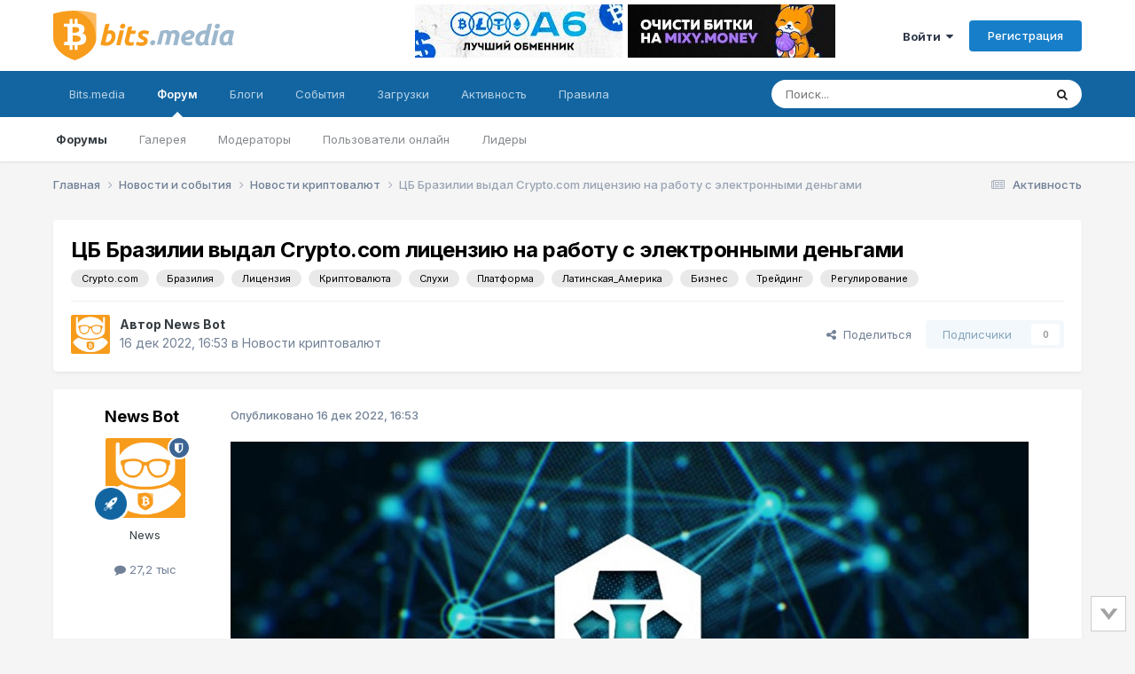

--- FILE ---
content_type: text/html;charset=UTF-8
request_url: https://forum.bits.media/index.php?/topic/222485-%D1%86%D0%B1-%D0%B1%D1%80%D0%B0%D0%B7%D0%B8%D0%BB%D0%B8%D0%B8-%D0%B2%D1%8B%D0%B4%D0%B0%D0%BB-cryptocom-%D0%BB%D0%B8%D1%86%D0%B5%D0%BD%D0%B7%D0%B8%D1%8E-%D0%BD%D0%B0-%D1%80%D0%B0%D0%B1%D0%BE%D1%82%D1%83-%D1%81-%D1%8D%D0%BB%D0%B5%D0%BA%D1%82%D1%80%D0%BE%D0%BD%D0%BD%D1%8B%D0%BC%D0%B8-%D0%B4%D0%B5%D0%BD%D1%8C%D0%B3%D0%B0%D0%BC%D0%B8/
body_size: 23485
content:
<!DOCTYPE html>
<html lang="ru-RU" dir="ltr">
	<head>
		<meta charset="utf-8">
        
		<title>ЦБ Бразилии выдал Crypto.com лицензию на работу с электронными деньгами - Новости криптовалют - Биткоин форум</title>
		
			<!-- Global Site Tag (gtag.js) - Google Analytics -->
<script async src="https://www.googletagmanager.com/gtag/js?id=UA-68303834-2"></script>
<script>
  window.dataLayer = window.dataLayer || [];
  function gtag(){dataLayer.push(arguments)};
  gtag('js', new Date());

  gtag('config', 'UA-68303834-2');
</script>

<!-- Yandex.Metrika counter -->
<script type="text/javascript" >
    (function (d, w, c) {
        (w[c] = w[c] || []).push(function() {
            try {
                w.yaCounter10355422 = new Ya.Metrika({
                    id:10355422,
                    clickmap:true,
                    trackLinks:true,
                    accurateTrackBounce:true
                });
            } catch(e) { }
        });

        var n = d.getElementsByTagName("script")[0],
            s = d.createElement("script"),
            f = function () { n.parentNode.insertBefore(s, n); };
        s.type = "text/javascript";
        s.async = true;
        s.src = "https://mc.yandex.ru/metrika/watch.js";

        if (w.opera == "[object Opera]") {
            d.addEventListener("DOMContentLoaded", f, false);
        } else { f(); }
    })(document, window, "yandex_metrika_callbacks");
</script>
<noscript><div><img src="https://mc.yandex.ru/watch/10355422" style="position:absolute; left:-9999px;" alt="" /></div></noscript>
<!-- /Yandex.Metrika counter -->
		
		
		
		

	<meta name="viewport" content="width=device-width, initial-scale=1">


	
	
		<meta property="og:image" content="https://forum.bits.media/uploads/monthly_2017_10/logo_bits.media_s.png.63c66d89ed24f0087a5dc1a84a44af7d.png">
	


	<meta name="twitter:card" content="summary_large_image" />




	
		
			
				<meta property="og:title" content="ЦБ Бразилии выдал Crypto.com лицензию на работу с электронными деньгами">
			
		
	

	
		
			
				<meta property="og:type" content="website">
			
		
	

	
		
			
				<meta property="og:url" content="https://forum.bits.media/index.php?/topic/222485-%D1%86%D0%B1-%D0%B1%D1%80%D0%B0%D0%B7%D0%B8%D0%BB%D0%B8%D0%B8-%D0%B2%D1%8B%D0%B4%D0%B0%D0%BB-cryptocom-%D0%BB%D0%B8%D1%86%D0%B5%D0%BD%D0%B7%D0%B8%D1%8E-%D0%BD%D0%B0-%D1%80%D0%B0%D0%B1%D0%BE%D1%82%D1%83-%D1%81-%D1%8D%D0%BB%D0%B5%D0%BA%D1%82%D1%80%D0%BE%D0%BD%D0%BD%D1%8B%D0%BC%D0%B8-%D0%B4%D0%B5%D0%BD%D1%8C%D0%B3%D0%B0%D0%BC%D0%B8/">
			
		
	

	
		
			
				<meta name="description" content="Бразильский центробанк выдал криптовалютной бирже Crypto.com лицензию для проведения операций с электронными деньгами (EMI), благодаря чему биржа сможет предлагать свои продукты и услуги местным жителям. Генеральный директор Crypto.com Крис Марсалек (Kris Marszalek) заявил, что получение лицензии...">
			
		
	

	
		
			
				<meta property="og:description" content="Бразильский центробанк выдал криптовалютной бирже Crypto.com лицензию для проведения операций с электронными деньгами (EMI), благодаря чему биржа сможет предлагать свои продукты и услуги местным жителям. Генеральный директор Crypto.com Крис Марсалек (Kris Marszalek) заявил, что получение лицензии...">
			
		
	

	
		
			
				<meta property="og:updated_time" content="2022-12-16T16:53:45Z">
			
		
	

	
		
			
				<meta name="keywords" content="Crypto.com, Бразилия, Лицензия, Криптовалюта, Слухи, Платформа, Латинская_Америка, Бизнес, Трейдинг, Регулирование">
			
		
	

	
		
			
				<meta property="og:site_name" content="Биткоин форум">
			
		
	

	
		
			
				<meta property="og:locale" content="ru_RU">
			
		
	


	
		<link rel="canonical" href="https://forum.bits.media/index.php?/topic/222485-%D1%86%D0%B1-%D0%B1%D1%80%D0%B0%D0%B7%D0%B8%D0%BB%D0%B8%D0%B8-%D0%B2%D1%8B%D0%B4%D0%B0%D0%BB-cryptocom-%D0%BB%D0%B8%D1%86%D0%B5%D0%BD%D0%B7%D0%B8%D1%8E-%D0%BD%D0%B0-%D1%80%D0%B0%D0%B1%D0%BE%D1%82%D1%83-%D1%81-%D1%8D%D0%BB%D0%B5%D0%BA%D1%82%D1%80%D0%BE%D0%BD%D0%BD%D1%8B%D0%BC%D0%B8-%D0%B4%D0%B5%D0%BD%D1%8C%D0%B3%D0%B0%D0%BC%D0%B8/" />
	

<link rel="alternate" type="application/rss+xml" title="forum_news" href="https://forum.bits.media/index.php?/rss/2-forum_news.xml/" />



<link rel="manifest" href="https://forum.bits.media/index.php?/manifest.webmanifest/">
<meta name="msapplication-config" content="https://forum.bits.media/index.php?/browserconfig.xml/">
<meta name="msapplication-starturl" content="/">
<meta name="application-name" content="Биткоин форум">
<meta name="apple-mobile-web-app-title" content="Биткоин форум">

	<meta name="theme-color" content="#ffffff">










<link rel="preload" href="//forum.bits.media/applications/core/interface/font/fontawesome-webfont.woff2?v=4.7.0" as="font" crossorigin="anonymous">
		


	<link rel="preconnect" href="https://fonts.googleapis.com">
	<link rel="preconnect" href="https://fonts.gstatic.com" crossorigin>
	
		<link href="https://fonts.googleapis.com/css2?family=Inter:wght@300;400;500;600;700&display=swap" rel="stylesheet">
	



	<link rel='stylesheet' href='https://forum.bits.media/uploads/css_built_1/341e4a57816af3ba440d891ca87450ff_framework.css?v=479f4781d71747861624' media='all'>

	<link rel='stylesheet' href='https://forum.bits.media/uploads/css_built_1/05e81b71abe4f22d6eb8d1a929494829_responsive.css?v=479f4781d71747861624' media='all'>

	<link rel='stylesheet' href='https://forum.bits.media/uploads/css_built_1/20446cf2d164adcc029377cb04d43d17_flags.css?v=479f4781d71747861624' media='all'>

	<link rel='stylesheet' href='https://forum.bits.media/uploads/css_built_1/90eb5adf50a8c640f633d47fd7eb1778_core.css?v=479f4781d71747861624' media='all'>

	<link rel='stylesheet' href='https://forum.bits.media/uploads/css_built_1/5a0da001ccc2200dc5625c3f3934497d_core_responsive.css?v=479f4781d71747861624' media='all'>

	<link rel='stylesheet' href='https://forum.bits.media/uploads/css_built_1/62e269ced0fdab7e30e026f1d30ae516_forums.css?v=479f4781d71747861624' media='all'>

	<link rel='stylesheet' href='https://forum.bits.media/uploads/css_built_1/76e62c573090645fb99a15a363d8620e_forums_responsive.css?v=479f4781d71747861624' media='all'>

	<link rel='stylesheet' href='https://forum.bits.media/uploads/css_built_1/ebdea0c6a7dab6d37900b9190d3ac77b_topics.css?v=479f4781d71747861624' media='all'>





<link rel='stylesheet' href='https://forum.bits.media/uploads/css_built_1/258adbb6e4f3e83cd3b355f84e3fa002_custom.css?v=479f4781d71747861624' media='all'>




		
		

	
	<link rel='shortcut icon' href='https://forum.bits.media/uploads/monthly_2017_10/favicon.ico.741e1123a4a642bf0997448dc68a9e2f.ico' type="image/x-icon">

	</head>
	<body class="ipsApp ipsApp_front ipsJS_none ipsClearfix" data-controller="core.front.core.app"  data-message=""  data-pageapp="forums" data-pagelocation="front" data-pagemodule="forums" data-pagecontroller="topic" data-pageid="222485"   >

<style>
	
#ebsGlobalMessage_dismiss a {
	color: #556b45;
}

.ebsGlobalMessage_custom {
	background-color: #dbe2c9;
	color: #556b45;
}
.ebsGlobalMessage_custom p::before {
	content: '\';
}
</style>




















		
        

        

		<a href="#ipsLayout_mainArea" class="ipsHide" title="Перейти к основному содержанию на этой странице" accesskey="m">Перейти к содержанию</a>
		





		<div id="ipsLayout_header" class="ipsClearfix">
			<header>
				<div class="ipsLayout_container">
					


 <a href='https://forum.bits.media/' id='elLogo' accesskey='1'><img src="https://forum.bits.media/bitcoin_forum.svg" alt='Биткоин форум'></a>

					
						

<div class='ipsAdvertisementHeader ipsLoggedOut'>
    <div class='ipsAdvertisementHeaderInner'>
    <table>
      <tr>
        <td>
          <div class='ipsAdvertisementHeaderLimit'>
            

<div class='ips117f5ed3b9 ipsSpacer_both ipsSpacer_half'>
	<ul class='ipsList_inline ipsType_center ipsList_reset ipsList_noSpacing'>
		
		<li class='ips117f5ed3b9_large ipsResponsive_showDesktop ipsResponsive_inlineBlock ipsAreaBackground_light'>
			
				<a href='https://forum.bits.media/index.php?app=core&amp;module=system&amp;controller=redirect&amp;do=advertisement&amp;ad=313&amp;key=327e8949da84924f0eec69e6b1543627f3f1858d78f8fe6b3d4bd21e2da383bf' target='_blank' rel='nofollow noopener'>
			
				<img src='https://forum.bits.media/uploads/monthly_2025_12/234x60.jpg.9a76508f9e53862f8825fd304941113a.jpg' alt="advertisement_alt" class='ipsImage ipsContained'>
			
				</a>
			
		</li>
		
		<li class='ips117f5ed3b9_medium ipsResponsive_showTablet ipsResponsive_inlineBlock ipsAreaBackground_light'>
			
				<a href='https://forum.bits.media/index.php?app=core&amp;module=system&amp;controller=redirect&amp;do=advertisement&amp;ad=313&amp;key=327e8949da84924f0eec69e6b1543627f3f1858d78f8fe6b3d4bd21e2da383bf' target='_blank' rel='nofollow noopener'>
			
				<img src='https://forum.bits.media/uploads/monthly_2025_12/234x60.jpg.9a76508f9e53862f8825fd304941113a.jpg' alt="advertisement_alt" class='ipsImage ipsContained'>
			
				</a>
			
		</li>

		<li class='ips117f5ed3b9_small ipsResponsive_showPhone ipsResponsive_inlineBlock ipsAreaBackground_light'>
			
				<a href='https://forum.bits.media/index.php?app=core&amp;module=system&amp;controller=redirect&amp;do=advertisement&amp;ad=313&amp;key=327e8949da84924f0eec69e6b1543627f3f1858d78f8fe6b3d4bd21e2da383bf' target='_blank' rel='nofollow noopener'>
			
				<img src='https://forum.bits.media/uploads/monthly_2025_12/234x60.jpg.9a76508f9e53862f8825fd304941113a.jpg' alt="advertisement_alt" class='ipsImage ipsContained'>
			
				</a>
			
		</li>
		
	</ul>
	
</div>

          </div>
        </td>
        <td>
          <div class='ipsAdvertisementHeaderLimit'>
            

<div class='ips117f5ed3b9 ipsSpacer_both ipsSpacer_half'>
	<ul class='ipsList_inline ipsType_center ipsList_reset ipsList_noSpacing'>
		
		<li class='ips117f5ed3b9_large ipsResponsive_showDesktop ipsResponsive_inlineBlock ipsAreaBackground_light'>
			
				<a href='https://forum.bits.media/index.php?app=core&amp;module=system&amp;controller=redirect&amp;do=advertisement&amp;ad=260&amp;key=a29a404d94e5c3522fc0748cbe68a6ca19583900dc3ee002012008726f6fb590'  rel='nofollow noopener'>
			
				<img src='https://forum.bits.media/uploads/monthly_2023_09/60.jpg.f516a51cd00c992576164f3c6898d185.jpg' alt="advertisement_alt" class='ipsImage ipsContained'>
			
				</a>
			
		</li>
		
		<li class='ips117f5ed3b9_medium ipsResponsive_showTablet ipsResponsive_inlineBlock ipsAreaBackground_light'>
			
				<a href='https://forum.bits.media/index.php?app=core&amp;module=system&amp;controller=redirect&amp;do=advertisement&amp;ad=260&amp;key=a29a404d94e5c3522fc0748cbe68a6ca19583900dc3ee002012008726f6fb590'  rel='nofollow noopener'>
			
				<img src='https://forum.bits.media/uploads/monthly_2023_09/60.jpg.f516a51cd00c992576164f3c6898d185.jpg' alt="advertisement_alt" class='ipsImage ipsContained'>
			
				</a>
			
		</li>

		<li class='ips117f5ed3b9_small ipsResponsive_showPhone ipsResponsive_inlineBlock ipsAreaBackground_light'>
			
				<a href='https://forum.bits.media/index.php?app=core&amp;module=system&amp;controller=redirect&amp;do=advertisement&amp;ad=260&amp;key=a29a404d94e5c3522fc0748cbe68a6ca19583900dc3ee002012008726f6fb590'  rel='nofollow noopener'>
			
				<img src='https://forum.bits.media/uploads/monthly_2023_09/60.jpg.f516a51cd00c992576164f3c6898d185.jpg' alt="advertisement_alt" class='ipsImage ipsContained'>
			
				</a>
			
		</li>
		
	</ul>
	
</div>

          </div>
        </td>
      </tr>
    </table>
  </div>
</div>



	<ul id='elUserNav' class='ipsList_inline cSignedOut ipsResponsive_showDesktop'>
		
        
		
        
        
            
            <li id='elSignInLink'>
                <a href='https://forum.bits.media/index.php?/login/' data-ipsMenu-closeOnClick="false" data-ipsMenu id='elUserSignIn'>
                    Войти &nbsp;<i class='fa fa-caret-down'></i>
                </a>
                
<div id='elUserSignIn_menu' class='ipsMenu ipsMenu_auto ipsHide'>
	<form accept-charset='utf-8' method='post' action='https://forum.bits.media/index.php?/login/'>
		<input type="hidden" name="csrfKey" value="8170dcd2508f9608918b35a6370345e3">
		<input type="hidden" name="ref" value="[base64]">
		<div data-role="loginForm">
			
			
			
				

<script src="https://www.google.com/recaptcha/api.js" async defer></script><div class="ipsPad ipsForm ipsForm_vertical">
	<h4 class="ipsType_sectionHead">Войти</h4>
	<br><br>
	<ul class="ipsList_reset">
		<li class="ipsFieldRow ipsFieldRow_noLabel ipsFieldRow_fullWidth">
			
			
				<input type="text" placeholder="Отображаемое имя или email адрес" name="auth" autocomplete="email">
			
		</li>
		<li class="ipsFieldRow ipsFieldRow_noLabel ipsFieldRow_fullWidth">
			<input type="password" placeholder="Пароль" name="password" autocomplete="current-password">
		</li>
						<li>
                        <div class="g-recaptcha" data-sitekey="6Letzg4UAAAAAAvbDAm5vSRczDMywpSiRnqk7DPo"></div>
                </li>
<li class="ipsFieldRow ipsFieldRow_checkbox ipsClearfix">
			<span class="ipsCustomInput">
				<input type="checkbox" name="remember_me" id="remember_me_checkbox" value="1" checked aria-checked="true">
				<span></span>
			</span>
			<div class="ipsFieldRow_content">
				<label class="ipsFieldRow_label" for="remember_me_checkbox">Запомнить</label>
				<span class="ipsFieldRow_desc">Не рекомендуется для компьютеров с общим доступом</span>
			</div>
		</li>
		<li class="ipsFieldRow ipsFieldRow_fullWidth">
			<button type="submit" name="_processLogin" value="usernamepassword" class="ipsButton ipsButton_primary ipsButton_small" id="elSignIn_submit">Войти</button>
			
				<p class="ipsType_right ipsType_small">
					
						</a><a href="https://forum.bits.media/index.php?/lostpassword/" data-ipsdialog data-ipsdialog-title="Забыли пароль?" >
					
					Забыли пароль?</a>
				</p>
			
		</li>
	</ul>
</div>

			
		</div>
	</form>
</div>
            </li>
            
        
		
			<li>
				
					<a href='https://forum.bits.media/index.php?/register/' data-ipsDialog data-ipsDialog-size='narrow' data-ipsDialog-title='Регистрация' id='elRegisterButton' class='ipsButton ipsButton_normal ipsButton_primary'>Регистрация</a>
				
			</li>
		
	</ul>

						
<ul class='ipsMobileHamburger ipsList_reset ipsResponsive_hideDesktop'>
	<li data-ipsDrawer data-ipsDrawer-drawerElem='#elMobileDrawer'>
		<a href='#' >
			
			
				
			
			
			
			<i class='fa fa-navicon'></i>
		</a>
	</li>
</ul>
					
				</div>
			</header>
			

	<nav data-controller='core.front.core.navBar' class=' ipsResponsive_showDesktop'>
		<div class='ipsNavBar_primary ipsLayout_container '>
			<ul data-role="primaryNavBar" class='ipsClearfix'>
				


	
		
		
		<li  id='elNavSecondary_23' data-role="navBarItem" data-navApp="core" data-navExt="CustomItem">
			
			
				<a href="https://www.bits.media/"  data-navItem-id="23" >
					Bits.media<span class='ipsNavBar_active__identifier'></span>
				</a>
			
			
				<ul class='ipsNavBar_secondary ipsHide' data-role='secondaryNavBar'>
					


	
		
		
		<li  id='elNavSecondary_27' data-role="navBarItem" data-navApp="core" data-navExt="CustomItem">
			
			
				<a href="https://www.bits.media/news/" target='_blank' rel="noopener" data-navItem-id="27" >
					Новости<span class='ipsNavBar_active__identifier'></span>
				</a>
			
			
		</li>
	
	

	
		
		
		<li  id='elNavSecondary_28' data-role="navBarItem" data-navApp="core" data-navExt="CustomItem">
			
			
				<a href="https://www.bits.media/fee/bitcoin/" target='_blank' rel="noopener" data-navItem-id="28" >
					Комиссия биткоина<span class='ipsNavBar_active__identifier'></span>
				</a>
			
			
		</li>
	
	

	
		
		
		<li  id='elNavSecondary_29' data-role="navBarItem" data-navApp="core" data-navExt="CustomItem">
			
			
				<a href="https://www.bits.media/halving/bitcoin/" target='_blank' rel="noopener" data-navItem-id="29" >
					Халвинг биткоина<span class='ipsNavBar_active__identifier'></span>
				</a>
			
			
		</li>
	
	

	
		
		
		<li  id='elNavSecondary_30' data-role="navBarItem" data-navApp="core" data-navExt="CustomItem">
			
			
				<a href="https://www.bits.media/converter/btc/usd/" target='_blank' rel="noopener" data-navItem-id="30" >
					Конвертер<span class='ipsNavBar_active__identifier'></span>
				</a>
			
			
		</li>
	
	

	
		
		
		<li  id='elNavSecondary_31' data-role="navBarItem" data-navApp="core" data-navExt="CustomItem">
			
			
				<a href="https://www.bits.media/hashrate/" target='_blank' rel="noopener" data-navItem-id="31" >
					Хешрейт<span class='ipsNavBar_active__identifier'></span>
				</a>
			
			
		</li>
	
	

	
		
		
		<li  id='elNavSecondary_32' data-role="navBarItem" data-navApp="core" data-navExt="CustomItem">
			
			
				<a href="https://www.bits.media/calculator/bitcoin/" target='_blank' rel="noopener" data-navItem-id="32" >
					Калькулятор майнинга<span class='ipsNavBar_active__identifier'></span>
				</a>
			
			
		</li>
	
	

					<li class='ipsHide' id='elNavigationMore_23' data-role='navMore'>
						<a href='#' data-ipsMenu data-ipsMenu-appendTo='#elNavigationMore_23' id='elNavigationMore_23_dropdown'>Больше <i class='fa fa-caret-down'></i></a>
						<ul class='ipsHide ipsMenu ipsMenu_auto' id='elNavigationMore_23_dropdown_menu' data-role='moreDropdown'></ul>
					</li>
				</ul>
			
		</li>
	
	

	
		
		
			
		
		<li class='ipsNavBar_active' data-active id='elNavSecondary_1' data-role="navBarItem" data-navApp="core" data-navExt="CustomItem">
			
			
				<a href="https://forum.bits.media"  data-navItem-id="1" data-navDefault>
					Форум<span class='ipsNavBar_active__identifier'></span>
				</a>
			
			
				<ul class='ipsNavBar_secondary ' data-role='secondaryNavBar'>
					


	
		
		
			
		
		<li class='ipsNavBar_active' data-active id='elNavSecondary_10' data-role="navBarItem" data-navApp="forums" data-navExt="Forums">
			
			
				<a href="https://forum.bits.media/index.php"  data-navItem-id="10" data-navDefault>
					Форумы<span class='ipsNavBar_active__identifier'></span>
				</a>
			
			
		</li>
	
	

	
		
		
		<li  id='elNavSecondary_21' data-role="navBarItem" data-navApp="gallery" data-navExt="Gallery">
			
			
				<a href="https://forum.bits.media/index.php?/gallery/"  data-navItem-id="21" >
					Галерея<span class='ipsNavBar_active__identifier'></span>
				</a>
			
			
		</li>
	
	

	
		
		
		<li  id='elNavSecondary_13' data-role="navBarItem" data-navApp="core" data-navExt="StaffDirectory">
			
			
				<a href="https://forum.bits.media/index.php?/staff/"  data-navItem-id="13" >
					Модераторы<span class='ipsNavBar_active__identifier'></span>
				</a>
			
			
		</li>
	
	

	
		
		
		<li  id='elNavSecondary_14' data-role="navBarItem" data-navApp="core" data-navExt="OnlineUsers">
			
			
				<a href="https://forum.bits.media/index.php?/online/"  data-navItem-id="14" >
					Пользователи онлайн<span class='ipsNavBar_active__identifier'></span>
				</a>
			
			
		</li>
	
	

	
		
		
		<li  id='elNavSecondary_15' data-role="navBarItem" data-navApp="core" data-navExt="Leaderboard">
			
			
				<a href="https://forum.bits.media/index.php?/leaderboard/"  data-navItem-id="15" >
					Лидеры<span class='ipsNavBar_active__identifier'></span>
				</a>
			
			
		</li>
	
	

	
	

					<li class='ipsHide' id='elNavigationMore_1' data-role='navMore'>
						<a href='#' data-ipsMenu data-ipsMenu-appendTo='#elNavigationMore_1' id='elNavigationMore_1_dropdown'>Больше <i class='fa fa-caret-down'></i></a>
						<ul class='ipsHide ipsMenu ipsMenu_auto' id='elNavigationMore_1_dropdown_menu' data-role='moreDropdown'></ul>
					</li>
				</ul>
			
		</li>
	
	

	
	

	
		
		
		<li  id='elNavSecondary_11' data-role="navBarItem" data-navApp="blog" data-navExt="Blogs">
			
			
				<a href="https://forum.bits.media/index.php?/blogs/"  data-navItem-id="11" >
					Блоги<span class='ipsNavBar_active__identifier'></span>
				</a>
			
			
		</li>
	
	

	
		
		
		<li  id='elNavSecondary_20' data-role="navBarItem" data-navApp="calendar" data-navExt="Calendar">
			
			
				<a href="https://forum.bits.media/index.php?/events/"  data-navItem-id="20" >
					События<span class='ipsNavBar_active__identifier'></span>
				</a>
			
			
		</li>
	
	

	
		
		
		<li  id='elNavSecondary_22' data-role="navBarItem" data-navApp="downloads" data-navExt="Downloads">
			
			
				<a href="https://forum.bits.media/index.php?/files/"  data-navItem-id="22" >
					Загрузки<span class='ipsNavBar_active__identifier'></span>
				</a>
			
			
		</li>
	
	

	
		
		
		<li  id='elNavSecondary_2' data-role="navBarItem" data-navApp="core" data-navExt="CustomItem">
			
			
				<a href="https://forum.bits.media/index.php?/discover/"  data-navItem-id="2" >
					Активность<span class='ipsNavBar_active__identifier'></span>
				</a>
			
			
				<ul class='ipsNavBar_secondary ipsHide' data-role='secondaryNavBar'>
					


	
		
		
		<li  id='elNavSecondary_4' data-role="navBarItem" data-navApp="core" data-navExt="AllActivity">
			
			
				<a href="https://forum.bits.media/index.php?/discover/"  data-navItem-id="4" >
					Активность<span class='ipsNavBar_active__identifier'></span>
				</a>
			
			
		</li>
	
	

	
		
		
		<li  id='elNavSecondary_16' data-role="navBarItem" data-navApp="core" data-navExt="Leaderboard">
			
			
				<a href="https://forum.bits.media/index.php?/leaderboard/"  data-navItem-id="16" >
					Лидеры<span class='ipsNavBar_active__identifier'></span>
				</a>
			
			
		</li>
	
	

	
	

	
	

	
		
		
		<li  id='elNavSecondary_8' data-role="navBarItem" data-navApp="core" data-navExt="Search">
			
			
				<a href="https://forum.bits.media/index.php?/search/"  data-navItem-id="8" >
					Поиск<span class='ipsNavBar_active__identifier'></span>
				</a>
			
			
		</li>
	
	

	
	

					<li class='ipsHide' id='elNavigationMore_2' data-role='navMore'>
						<a href='#' data-ipsMenu data-ipsMenu-appendTo='#elNavigationMore_2' id='elNavigationMore_2_dropdown'>Больше <i class='fa fa-caret-down'></i></a>
						<ul class='ipsHide ipsMenu ipsMenu_auto' id='elNavigationMore_2_dropdown_menu' data-role='moreDropdown'></ul>
					</li>
				</ul>
			
		</li>
	
	

	
		
		
		<li  id='elNavSecondary_12' data-role="navBarItem" data-navApp="core" data-navExt="Guidelines">
			
			
				<a href="https://forum.bits.media/index.php?/guidelines/"  data-navItem-id="12" >
					Правила<span class='ipsNavBar_active__identifier'></span>
				</a>
			
			
		</li>
	
	

	
	

				<li class='ipsHide' id='elNavigationMore' data-role='navMore'>
					<a href='#' data-ipsMenu data-ipsMenu-appendTo='#elNavigationMore' id='elNavigationMore_dropdown'>Больше</a>
					<ul class='ipsNavBar_secondary ipsHide' data-role='secondaryNavBar'>
						<li class='ipsHide' id='elNavigationMore_more' data-role='navMore'>
							<a href='#' data-ipsMenu data-ipsMenu-appendTo='#elNavigationMore_more' id='elNavigationMore_more_dropdown'>Больше <i class='fa fa-caret-down'></i></a>
							<ul class='ipsHide ipsMenu ipsMenu_auto' id='elNavigationMore_more_dropdown_menu' data-role='moreDropdown'></ul>
						</li>
					</ul>
				</li>
			</ul>
			

	<div id="elSearchWrapper">
		<div id='elSearch' data-controller="core.front.core.quickSearch">
			<form accept-charset='utf-8' action='//forum.bits.media/index.php?/search/&amp;do=quicksearch' method='post'>
                <input type='search' id='elSearchField' placeholder='Поиск...' name='q' autocomplete='off' aria-label='Поиск'>
                <details class='cSearchFilter'>
                    <summary class='cSearchFilter__text'></summary>
                    <ul class='cSearchFilter__menu'>
                        
                        <li><label><input type="radio" name="type" value="all" ><span class='cSearchFilter__menuText'>Везде</span></label></li>
                        
                            
                                <li><label><input type="radio" name="type" value='contextual_{&quot;type&quot;:&quot;forums_topic&quot;,&quot;nodes&quot;:71}' checked><span class='cSearchFilter__menuText'>Этот форум</span></label></li>
                            
                                <li><label><input type="radio" name="type" value='contextual_{&quot;type&quot;:&quot;forums_topic&quot;,&quot;item&quot;:222485}' checked><span class='cSearchFilter__menuText'>Эта тема</span></label></li>
                            
                        
                        
                            <li><label><input type="radio" name="type" value="core_statuses_status"><span class='cSearchFilter__menuText'>Обновления статусов</span></label></li>
                        
                            <li><label><input type="radio" name="type" value="forums_topic"><span class='cSearchFilter__menuText'>Темы</span></label></li>
                        
                            <li><label><input type="radio" name="type" value="blog_entry"><span class='cSearchFilter__menuText'>Записи блога</span></label></li>
                        
                            <li><label><input type="radio" name="type" value="calendar_event"><span class='cSearchFilter__menuText'>События</span></label></li>
                        
                            <li><label><input type="radio" name="type" value="gallery_image"><span class='cSearchFilter__menuText'>Изображения</span></label></li>
                        
                            <li><label><input type="radio" name="type" value="gallery_album_item"><span class='cSearchFilter__menuText'>Альбомы</span></label></li>
                        
                            <li><label><input type="radio" name="type" value="downloads_file"><span class='cSearchFilter__menuText'>Файлы</span></label></li>
                        
                            <li><label><input type="radio" name="type" value="core_members"><span class='cSearchFilter__menuText'>Пользователи</span></label></li>
                        
                    </ul>
                </details>
				<button class='cSearchSubmit' type="submit" aria-label='Поиск'><i class="fa fa-search"></i></button>
			</form>
		</div>
	</div>

		</div>
	</nav>

			
<ul id='elMobileNav' class='ipsResponsive_hideDesktop' data-controller='core.front.core.mobileNav'>
	
		
			
			
				
				
			
				
					<li id='elMobileBreadcrumb'>
						<a href='https://forum.bits.media/index.php?/forum/71-%D0%BD%D0%BE%D0%B2%D0%BE%D1%81%D1%82%D0%B8-%D0%BA%D1%80%D0%B8%D0%BF%D1%82%D0%BE%D0%B2%D0%B0%D0%BB%D1%8E%D1%82/'>
							<span>Новости криптовалют</span>
						</a>
					</li>
				
				
			
				
				
			
		
	
	
	
	<li >
		<a data-action="defaultStream" href='https://forum.bits.media/index.php?/discover/'><i class="fa fa-newspaper-o" aria-hidden="true"></i></a>
	</li>

	

	
		<li class='ipsJS_show'>
			<a href='https://forum.bits.media/index.php?/search/'><i class='fa fa-search'></i></a>
		</li>
	
</ul>
		</div>
		<main id="ipsLayout_body" class="ipsLayout_container">
			<div id="ipsLayout_contentArea">
				<div id="ipsLayout_contentWrapper">
					
<nav class='ipsBreadcrumb ipsBreadcrumb_top ipsFaded_withHover'>
	

	<ul class='ipsList_inline ipsPos_right'>
		
		<li >
			<a data-action="defaultStream" class='ipsType_light '  href='https://forum.bits.media/index.php?/discover/'><i class="fa fa-newspaper-o" aria-hidden="true"></i> <span>Активность</span></a>
		</li>
		
	</ul>

	<ul data-role="breadcrumbList">
		<li>
			<a title="Главная" href='https://forum.bits.media/'>
				<span>Главная <i class='fa fa-angle-right'></i></span>
			</a>
		</li>
		
		
			<li>
				
					<a href='https://forum.bits.media/index.php?/forum/125-%D0%BD%D0%BE%D0%B2%D0%BE%D1%81%D1%82%D0%B8-%D0%B8-%D1%81%D0%BE%D0%B1%D1%8B%D1%82%D0%B8%D1%8F/'>
						<span>Новости и события <i class='fa fa-angle-right' aria-hidden="true"></i></span>
					</a>
				
			</li>
		
			<li>
				
					<a href='https://forum.bits.media/index.php?/forum/71-%D0%BD%D0%BE%D0%B2%D0%BE%D1%81%D1%82%D0%B8-%D0%BA%D1%80%D0%B8%D0%BF%D1%82%D0%BE%D0%B2%D0%B0%D0%BB%D1%8E%D1%82/'>
						<span>Новости криптовалют <i class='fa fa-angle-right' aria-hidden="true"></i></span>
					</a>
				
			</li>
		
			<li>
				
					ЦБ Бразилии выдал Crypto.com лицензию на работу с электронными деньгами
				
			</li>
		
	</ul>
</nav>
					
					<div id="ipsLayout_mainArea">
						
						
						
						

	




						



<div class="ipsPageHeader ipsResponsive_pull ipsBox ipsPadding sm:ipsPadding:half ipsMargin_bottom">
		
	
	<div class="ipsFlex ipsFlex-ai:center ipsFlex-fw:wrap ipsGap:4">
		<div class="ipsFlex-flex:11">
			<h1 class="ipsType_pageTitle ipsContained_container">
				

				
				
					<span class="ipsType_break ipsContained">
						<span>ЦБ Бразилии выдал Crypto.com лицензию на работу с электронными деньгами</span>
					</span>
				
			</h1>
			
			
				


	
		<ul class='ipsTags ipsList_inline ' >
			
				
					

<li >
	
	<a href="https://forum.bits.media/index.php?/search/&amp;tags=Crypto.com" class='ipsTag' title="Найти другой контент с тегом 'Crypto.com'" rel="tag" data-tag-label="Crypto.com"><span>Crypto.com</span></a>
	
</li>
				
					

<li >
	
	<a href="https://forum.bits.media/index.php?/search/&amp;tags=%D0%91%D1%80%D0%B0%D0%B7%D0%B8%D0%BB%D0%B8%D1%8F" class='ipsTag' title="Найти другой контент с тегом 'Бразилия'" rel="tag" data-tag-label="Бразилия"><span>Бразилия</span></a>
	
</li>
				
					

<li >
	
	<a href="https://forum.bits.media/index.php?/search/&amp;tags=%D0%9B%D0%B8%D1%86%D0%B5%D0%BD%D0%B7%D0%B8%D1%8F" class='ipsTag' title="Найти другой контент с тегом 'Лицензия'" rel="tag" data-tag-label="Лицензия"><span>Лицензия</span></a>
	
</li>
				
					

<li >
	
	<a href="https://forum.bits.media/index.php?/search/&amp;tags=%D0%9A%D1%80%D0%B8%D0%BF%D1%82%D0%BE%D0%B2%D0%B0%D0%BB%D1%8E%D1%82%D0%B0" class='ipsTag' title="Найти другой контент с тегом 'Криптовалюта'" rel="tag" data-tag-label="Криптовалюта"><span>Криптовалюта</span></a>
	
</li>
				
					

<li >
	
	<a href="https://forum.bits.media/index.php?/search/&amp;tags=%D0%A1%D0%BB%D1%83%D1%85%D0%B8" class='ipsTag' title="Найти другой контент с тегом 'Слухи'" rel="tag" data-tag-label="Слухи"><span>Слухи</span></a>
	
</li>
				
					

<li >
	
	<a href="https://forum.bits.media/index.php?/search/&amp;tags=%D0%9F%D0%BB%D0%B0%D1%82%D1%84%D0%BE%D1%80%D0%BC%D0%B0" class='ipsTag' title="Найти другой контент с тегом 'Платформа'" rel="tag" data-tag-label="Платформа"><span>Платформа</span></a>
	
</li>
				
					

<li >
	
	<a href="https://forum.bits.media/index.php?/search/&amp;tags=%D0%9B%D0%B0%D1%82%D0%B8%D0%BD%D1%81%D0%BA%D0%B0%D1%8F_%D0%90%D0%BC%D0%B5%D1%80%D0%B8%D0%BA%D0%B0" class='ipsTag' title="Найти другой контент с тегом 'Латинская_Америка'" rel="tag" data-tag-label="Латинская_Америка"><span>Латинская_Америка</span></a>
	
</li>
				
					

<li >
	
	<a href="https://forum.bits.media/index.php?/search/&amp;tags=%D0%91%D0%B8%D0%B7%D0%BD%D0%B5%D1%81" class='ipsTag' title="Найти другой контент с тегом 'Бизнес'" rel="tag" data-tag-label="Бизнес"><span>Бизнес</span></a>
	
</li>
				
					

<li >
	
	<a href="https://forum.bits.media/index.php?/search/&amp;tags=%D0%A2%D1%80%D0%B5%D0%B9%D0%B4%D0%B8%D0%BD%D0%B3" class='ipsTag' title="Найти другой контент с тегом 'Трейдинг'" rel="tag" data-tag-label="Трейдинг"><span>Трейдинг</span></a>
	
</li>
				
					

<li >
	
	<a href="https://forum.bits.media/index.php?/search/&amp;tags=%D0%A0%D0%B5%D0%B3%D1%83%D0%BB%D0%B8%D1%80%D0%BE%D0%B2%D0%B0%D0%BD%D0%B8%D0%B5" class='ipsTag' title="Найти другой контент с тегом 'Регулирование'" rel="tag" data-tag-label="Регулирование"><span>Регулирование</span></a>
	
</li>
				
			
			
		</ul>
		
	

			
		</div>
		
	</div>
	<hr class="ipsHr">
	<div class="ipsPageHeader__meta ipsFlex ipsFlex-jc:between ipsFlex-ai:center ipsFlex-fw:wrap ipsGap:3">
		<div class="ipsFlex-flex:11">
			<div class="ipsPhotoPanel ipsPhotoPanel_mini ipsPhotoPanel_notPhone ipsClearfix">
				


	<a href="https://forum.bits.media/index.php?/profile/15625-news-bot/" rel="nofollow" data-ipshover data-ipshover-width="370" data-ipshover-target="https://forum.bits.media/index.php?/profile/15625-news-bot/&amp;do=hovercard"  class="ipsUserPhoto ipsUserPhoto_mini" title="Перейти в профиль News Bot">
		
<img src="https://forum.bits.media/uploads/monthly_2020_02/bot.thumb.png.9dcadfbbdac26e0455f980109050b02e.png" alt="News Bot" itemprop="image"> 

	</a>

				<div>
					<p class="ipsType_reset ipsType_blendLinks">
						<span class="ipsType_normal">
						
							<strong>Автор 


<a href='https://forum.bits.media/index.php?/profile/15625-news-bot/' rel="nofollow" data-ipsHover data-ipsHover-width='370' data-ipsHover-target='https://forum.bits.media/index.php?/profile/15625-news-bot/&amp;do=hovercard&amp;referrer=https%253A%252F%252Fforum.bits.media%252Findex.php%253F%252Ftopic%252F222485-%2525D1%252586%2525D0%2525B1-%2525D0%2525B1%2525D1%252580%2525D0%2525B0%2525D0%2525B7%2525D0%2525B8%2525D0%2525BB%2525D0%2525B8%2525D0%2525B8-%2525D0%2525B2%2525D1%25258B%2525D0%2525B4%2525D0%2525B0%2525D0%2525BB-cryptocom-%2525D0%2525BB%2525D0%2525B8%2525D1%252586%2525D0%2525B5%2525D0%2525BD%2525D0%2525B7%2525D0%2525B8%2525D1%25258E-%2525D0%2525BD%2525D0%2525B0-%2525D1%252580%2525D0%2525B0%2525D0%2525B1%2525D0%2525BE%2525D1%252582%2525D1%252583-%2525D1%252581-%2525D1%25258D%2525D0%2525BB%2525D0%2525B5%2525D0%2525BA%2525D1%252582%2525D1%252580%2525D0%2525BE%2525D0%2525BD%2525D0%2525BD%2525D1%25258B%2525D0%2525BC%2525D0%2525B8-%2525D0%2525B4%2525D0%2525B5%2525D0%2525BD%2525D1%25258C%2525D0%2525B3%2525D0%2525B0%2525D0%2525BC%2525D0%2525B8%252F' title="Перейти в профиль News Bot" class="ipsType_break">News Bot</a></strong><br>
							<span class="ipsType_light"><time datetime='2022-12-16T16:53:45Z' title='16.12.2022 16:53:45 ' data-short='3 г.'>16 дек 2022, 16:53</time> в <a href="https://forum.bits.media/index.php?/forum/71-%D0%BD%D0%BE%D0%B2%D0%BE%D1%81%D1%82%D0%B8-%D0%BA%D1%80%D0%B8%D0%BF%D1%82%D0%BE%D0%B2%D0%B0%D0%BB%D1%8E%D1%82/">Новости криптовалют</a></span>
						
						</span>
					</p>
				</div>
			</div>
		</div>
		
			<div class="ipsFlex-flex:01 ipsResponsive_hidePhone">
				<div class="ipsShareLinks">
    
        


    <a href='#elShareItem_1302931672_menu' id='elShareItem_1302931672' data-ipsMenu class='ipsShareButton ipsButton ipsButton_verySmall ipsButton_link ipsButton_link--light'>
        <span><i class='fa fa-share-alt'></i></span> &nbsp;Поделиться
    </a>

    <div class='ipsPadding ipsMenu ipsMenu_normal ipsHide' id='elShareItem_1302931672_menu' data-controller="core.front.core.sharelink">
        
        
        <span data-ipsCopy data-ipsCopy-flashmessage>
            <a href="https://forum.bits.media/index.php?/topic/222485-%D1%86%D0%B1-%D0%B1%D1%80%D0%B0%D0%B7%D0%B8%D0%BB%D0%B8%D0%B8-%D0%B2%D1%8B%D0%B4%D0%B0%D0%BB-cryptocom-%D0%BB%D0%B8%D1%86%D0%B5%D0%BD%D0%B7%D0%B8%D1%8E-%D0%BD%D0%B0-%D1%80%D0%B0%D0%B1%D0%BE%D1%82%D1%83-%D1%81-%D1%8D%D0%BB%D0%B5%D0%BA%D1%82%D1%80%D0%BE%D0%BD%D0%BD%D1%8B%D0%BC%D0%B8-%D0%B4%D0%B5%D0%BD%D1%8C%D0%B3%D0%B0%D0%BC%D0%B8/" class="ipsButton ipsButton_light ipsButton_small ipsButton_fullWidth" data-role="copyButton" data-clipboard-text="https://forum.bits.media/index.php?/topic/222485-%D1%86%D0%B1-%D0%B1%D1%80%D0%B0%D0%B7%D0%B8%D0%BB%D0%B8%D0%B8-%D0%B2%D1%8B%D0%B4%D0%B0%D0%BB-cryptocom-%D0%BB%D0%B8%D1%86%D0%B5%D0%BD%D0%B7%D0%B8%D1%8E-%D0%BD%D0%B0-%D1%80%D0%B0%D0%B1%D0%BE%D1%82%D1%83-%D1%81-%D1%8D%D0%BB%D0%B5%D0%BA%D1%82%D1%80%D0%BE%D0%BD%D0%BD%D1%8B%D0%BC%D0%B8-%D0%B4%D0%B5%D0%BD%D1%8C%D0%B3%D0%B0%D0%BC%D0%B8/" data-ipstooltip title='Скопировать в буфер обмена'><i class="fa fa-clone"></i> https://forum.bits.media/index.php?/topic/222485-%D1%86%D0%B1-%D0%B1%D1%80%D0%B0%D0%B7%D0%B8%D0%BB%D0%B8%D0%B8-%D0%B2%D1%8B%D0%B4%D0%B0%D0%BB-cryptocom-%D0%BB%D0%B8%D1%86%D0%B5%D0%BD%D0%B7%D0%B8%D1%8E-%D0%BD%D0%B0-%D1%80%D0%B0%D0%B1%D0%BE%D1%82%D1%83-%D1%81-%D1%8D%D0%BB%D0%B5%D0%BA%D1%82%D1%80%D0%BE%D0%BD%D0%BD%D1%8B%D0%BC%D0%B8-%D0%B4%D0%B5%D0%BD%D1%8C%D0%B3%D0%B0%D0%BC%D0%B8/</a>
        </span>
        <ul class='ipsShareLinks ipsMargin_top:half'>
            
                <li>
<style>
	.cShareLink_telegram {background:transparent;}
	.cShareLink_telegram > i {color: #0088cc;font-size: 28px;}
</style>
<a href="https://t.me/share/url?url=&amp;title=" class="cShareLink cShareLink_telegram" target="_blank" data-role="shareLink" title='Share to Telegram' data-ipsTooltip rel='noopener'>
	<i class="fa fa-telegram"></i>
</a></li>
            
                <li>
<a href="https://x.com/share?url=https%3A%2F%2Fforum.bits.media%2Findex.php%3F%2Ftopic%2F222485-%2525D1%252586%2525D0%2525B1-%2525D0%2525B1%2525D1%252580%2525D0%2525B0%2525D0%2525B7%2525D0%2525B8%2525D0%2525BB%2525D0%2525B8%2525D0%2525B8-%2525D0%2525B2%2525D1%25258B%2525D0%2525B4%2525D0%2525B0%2525D0%2525BB-cryptocom-%2525D0%2525BB%2525D0%2525B8%2525D1%252586%2525D0%2525B5%2525D0%2525BD%2525D0%2525B7%2525D0%2525B8%2525D1%25258E-%2525D0%2525BD%2525D0%2525B0-%2525D1%252580%2525D0%2525B0%2525D0%2525B1%2525D0%2525BE%2525D1%252582%2525D1%252583-%2525D1%252581-%2525D1%25258D%2525D0%2525BB%2525D0%2525B5%2525D0%2525BA%2525D1%252582%2525D1%252580%2525D0%2525BE%2525D0%2525BD%2525D0%2525BD%2525D1%25258B%2525D0%2525BC%2525D0%2525B8-%2525D0%2525B4%2525D0%2525B5%2525D0%2525BD%2525D1%25258C%2525D0%2525B3%2525D0%2525B0%2525D0%2525BC%2525D0%2525B8%2F" class="cShareLink cShareLink_x" target="_blank" data-role="shareLink" title='Поделиться в X' data-ipsTooltip rel='nofollow noopener'>
    <i class="fa fa-x"></i>
</a></li>
            
                <li>
<a href="https://www.facebook.com/sharer/sharer.php?u=https%3A%2F%2Fforum.bits.media%2Findex.php%3F%2Ftopic%2F222485-%25D1%2586%25D0%25B1-%25D0%25B1%25D1%2580%25D0%25B0%25D0%25B7%25D0%25B8%25D0%25BB%25D0%25B8%25D0%25B8-%25D0%25B2%25D1%258B%25D0%25B4%25D0%25B0%25D0%25BB-cryptocom-%25D0%25BB%25D0%25B8%25D1%2586%25D0%25B5%25D0%25BD%25D0%25B7%25D0%25B8%25D1%258E-%25D0%25BD%25D0%25B0-%25D1%2580%25D0%25B0%25D0%25B1%25D0%25BE%25D1%2582%25D1%2583-%25D1%2581-%25D1%258D%25D0%25BB%25D0%25B5%25D0%25BA%25D1%2582%25D1%2580%25D0%25BE%25D0%25BD%25D0%25BD%25D1%258B%25D0%25BC%25D0%25B8-%25D0%25B4%25D0%25B5%25D0%25BD%25D1%258C%25D0%25B3%25D0%25B0%25D0%25BC%25D0%25B8%2F" class="cShareLink cShareLink_facebook" target="_blank" data-role="shareLink" title='Поделиться в Facebook' data-ipsTooltip rel='noopener nofollow'>
	<i class="fa fa-facebook"></i>
</a></li>
            
                <li>
<a href="https://www.reddit.com/submit?url=https%3A%2F%2Fforum.bits.media%2Findex.php%3F%2Ftopic%2F222485-%25D1%2586%25D0%25B1-%25D0%25B1%25D1%2580%25D0%25B0%25D0%25B7%25D0%25B8%25D0%25BB%25D0%25B8%25D0%25B8-%25D0%25B2%25D1%258B%25D0%25B4%25D0%25B0%25D0%25BB-cryptocom-%25D0%25BB%25D0%25B8%25D1%2586%25D0%25B5%25D0%25BD%25D0%25B7%25D0%25B8%25D1%258E-%25D0%25BD%25D0%25B0-%25D1%2580%25D0%25B0%25D0%25B1%25D0%25BE%25D1%2582%25D1%2583-%25D1%2581-%25D1%258D%25D0%25BB%25D0%25B5%25D0%25BA%25D1%2582%25D1%2580%25D0%25BE%25D0%25BD%25D0%25BD%25D1%258B%25D0%25BC%25D0%25B8-%25D0%25B4%25D0%25B5%25D0%25BD%25D1%258C%25D0%25B3%25D0%25B0%25D0%25BC%25D0%25B8%2F&amp;title=%D0%A6%D0%91+%D0%91%D1%80%D0%B0%D0%B7%D0%B8%D0%BB%D0%B8%D0%B8+%D0%B2%D1%8B%D0%B4%D0%B0%D0%BB+Crypto.com+%D0%BB%D0%B8%D1%86%D0%B5%D0%BD%D0%B7%D0%B8%D1%8E+%D0%BD%D0%B0+%D1%80%D0%B0%D0%B1%D0%BE%D1%82%D1%83+%D1%81+%D1%8D%D0%BB%D0%B5%D0%BA%D1%82%D1%80%D0%BE%D0%BD%D0%BD%D1%8B%D0%BC%D0%B8+%D0%B4%D0%B5%D0%BD%D1%8C%D0%B3%D0%B0%D0%BC%D0%B8" rel="nofollow noopener" class="cShareLink cShareLink_reddit" target="_blank" title='Поделиться в Reddit' data-ipsTooltip>
	<i class="fa fa-reddit"></i>
</a></li>
            
                <li>
<a href="https://www.linkedin.com/shareArticle?mini=true&amp;url=https%3A%2F%2Fforum.bits.media%2Findex.php%3F%2Ftopic%2F222485-%25D1%2586%25D0%25B1-%25D0%25B1%25D1%2580%25D0%25B0%25D0%25B7%25D0%25B8%25D0%25BB%25D0%25B8%25D0%25B8-%25D0%25B2%25D1%258B%25D0%25B4%25D0%25B0%25D0%25BB-cryptocom-%25D0%25BB%25D0%25B8%25D1%2586%25D0%25B5%25D0%25BD%25D0%25B7%25D0%25B8%25D1%258E-%25D0%25BD%25D0%25B0-%25D1%2580%25D0%25B0%25D0%25B1%25D0%25BE%25D1%2582%25D1%2583-%25D1%2581-%25D1%258D%25D0%25BB%25D0%25B5%25D0%25BA%25D1%2582%25D1%2580%25D0%25BE%25D0%25BD%25D0%25BD%25D1%258B%25D0%25BC%25D0%25B8-%25D0%25B4%25D0%25B5%25D0%25BD%25D1%258C%25D0%25B3%25D0%25B0%25D0%25BC%25D0%25B8%2F&amp;title=%D0%A6%D0%91+%D0%91%D1%80%D0%B0%D0%B7%D0%B8%D0%BB%D0%B8%D0%B8+%D0%B2%D1%8B%D0%B4%D0%B0%D0%BB+Crypto.com+%D0%BB%D0%B8%D1%86%D0%B5%D0%BD%D0%B7%D0%B8%D1%8E+%D0%BD%D0%B0+%D1%80%D0%B0%D0%B1%D0%BE%D1%82%D1%83+%D1%81+%D1%8D%D0%BB%D0%B5%D0%BA%D1%82%D1%80%D0%BE%D0%BD%D0%BD%D1%8B%D0%BC%D0%B8+%D0%B4%D0%B5%D0%BD%D1%8C%D0%B3%D0%B0%D0%BC%D0%B8" rel="nofollow noopener" class="cShareLink cShareLink_linkedin" target="_blank" data-role="shareLink" title='Поделиться в LinkedIn' data-ipsTooltip>
	<i class="fa fa-linkedin"></i>
</a></li>
            
                <li>
<a href="https://pinterest.com/pin/create/button/?url=https://forum.bits.media/index.php?/topic/222485-%25D1%2586%25D0%25B1-%25D0%25B1%25D1%2580%25D0%25B0%25D0%25B7%25D0%25B8%25D0%25BB%25D0%25B8%25D0%25B8-%25D0%25B2%25D1%258B%25D0%25B4%25D0%25B0%25D0%25BB-cryptocom-%25D0%25BB%25D0%25B8%25D1%2586%25D0%25B5%25D0%25BD%25D0%25B7%25D0%25B8%25D1%258E-%25D0%25BD%25D0%25B0-%25D1%2580%25D0%25B0%25D0%25B1%25D0%25BE%25D1%2582%25D1%2583-%25D1%2581-%25D1%258D%25D0%25BB%25D0%25B5%25D0%25BA%25D1%2582%25D1%2580%25D0%25BE%25D0%25BD%25D0%25BD%25D1%258B%25D0%25BC%25D0%25B8-%25D0%25B4%25D0%25B5%25D0%25BD%25D1%258C%25D0%25B3%25D0%25B0%25D0%25BC%25D0%25B8/&amp;media=https://forum.bits.media/uploads/monthly_2017_10/logo_bits.media_s.png.63c66d89ed24f0087a5dc1a84a44af7d.png" class="cShareLink cShareLink_pinterest" rel="nofollow noopener" target="_blank" data-role="shareLink" title='Поделиться в Pinterest' data-ipsTooltip>
	<i class="fa fa-pinterest"></i>
</a></li>
            
        </ul>
        
            <hr class='ipsHr'>
            <button class='ipsHide ipsButton ipsButton_verySmall ipsButton_light ipsButton_fullWidth ipsMargin_top:half' data-controller='core.front.core.webshare' data-role='webShare' data-webShareTitle='ЦБ Бразилии выдал Crypto.com лицензию на работу с электронными деньгами' data-webShareText='ЦБ Бразилии выдал Crypto.com лицензию на работу с электронными деньгами' data-webShareUrl='https://forum.bits.media/index.php?/topic/222485-%D1%86%D0%B1-%D0%B1%D1%80%D0%B0%D0%B7%D0%B8%D0%BB%D0%B8%D0%B8-%D0%B2%D1%8B%D0%B4%D0%B0%D0%BB-cryptocom-%D0%BB%D0%B8%D1%86%D0%B5%D0%BD%D0%B7%D0%B8%D1%8E-%D0%BD%D0%B0-%D1%80%D0%B0%D0%B1%D0%BE%D1%82%D1%83-%D1%81-%D1%8D%D0%BB%D0%B5%D0%BA%D1%82%D1%80%D0%BE%D0%BD%D0%BD%D1%8B%D0%BC%D0%B8-%D0%B4%D0%B5%D0%BD%D1%8C%D0%B3%D0%B0%D0%BC%D0%B8/'>Поделиться</button>
        
    </div>

    
    
    
    



    

<div data-followApp='forums' data-followArea='topic' data-followID='222485' data-controller='core.front.core.followButton'>
	

	<a href='https://forum.bits.media/index.php?/login/' rel="nofollow" class="ipsFollow ipsPos_middle ipsButton ipsButton_light ipsButton_verySmall ipsButton_disabled" data-role="followButton" data-ipsTooltip title='Авторизация'>
		<span>Подписчики</span>
		<span class='ipsCommentCount'>0</span>
	</a>

</div>
</div>
			</div>
					
	</div>
	
	
</div>








<div class="ipsClearfix">
	<ul class="ipsToolList ipsToolList_horizontal ipsClearfix ipsSpacer_both ipsResponsive_hidePhone">
		
		
		
	</ul>
</div>

<div id="comments" data-controller="core.front.core.commentFeed,forums.front.topic.view, core.front.core.ignoredComments" data-autopoll data-baseurl="https://forum.bits.media/index.php?/topic/222485-%D1%86%D0%B1-%D0%B1%D1%80%D0%B0%D0%B7%D0%B8%D0%BB%D0%B8%D0%B8-%D0%B2%D1%8B%D0%B4%D0%B0%D0%BB-cryptocom-%D0%BB%D0%B8%D1%86%D0%B5%D0%BD%D0%B7%D0%B8%D1%8E-%D0%BD%D0%B0-%D1%80%D0%B0%D0%B1%D0%BE%D1%82%D1%83-%D1%81-%D1%8D%D0%BB%D0%B5%D0%BA%D1%82%D1%80%D0%BE%D0%BD%D0%BD%D1%8B%D0%BC%D0%B8-%D0%B4%D0%B5%D0%BD%D1%8C%D0%B3%D0%B0%D0%BC%D0%B8/" data-lastpage data-feedid="topic-222485" class="cTopic ipsClear ipsSpacer_top">
	
			
	

	

<div data-controller='core.front.core.recommendedComments' data-url='https://forum.bits.media/index.php?/topic/222485-%D1%86%D0%B1-%D0%B1%D1%80%D0%B0%D0%B7%D0%B8%D0%BB%D0%B8%D0%B8-%D0%B2%D1%8B%D0%B4%D0%B0%D0%BB-cryptocom-%D0%BB%D0%B8%D1%86%D0%B5%D0%BD%D0%B7%D0%B8%D1%8E-%D0%BD%D0%B0-%D1%80%D0%B0%D0%B1%D0%BE%D1%82%D1%83-%D1%81-%D1%8D%D0%BB%D0%B5%D0%BA%D1%82%D1%80%D0%BE%D0%BD%D0%BD%D1%8B%D0%BC%D0%B8-%D0%B4%D0%B5%D0%BD%D1%8C%D0%B3%D0%B0%D0%BC%D0%B8/&amp;recommended=comments' class='ipsRecommendedComments ipsHide'>
	<div data-role="recommendedComments">
		<h2 class='ipsType_sectionHead ipsType_large ipsType_bold ipsMargin_bottom'>Рекомендуемые сообщения</h2>
		
	</div>
</div>
	
	<div id="elPostFeed" data-role="commentFeed" data-controller="core.front.core.moderation" >
		<form action="https://forum.bits.media/index.php?/topic/222485-%D1%86%D0%B1-%D0%B1%D1%80%D0%B0%D0%B7%D0%B8%D0%BB%D0%B8%D0%B8-%D0%B2%D1%8B%D0%B4%D0%B0%D0%BB-cryptocom-%D0%BB%D0%B8%D1%86%D0%B5%D0%BD%D0%B7%D0%B8%D1%8E-%D0%BD%D0%B0-%D1%80%D0%B0%D0%B1%D0%BE%D1%82%D1%83-%D1%81-%D1%8D%D0%BB%D0%B5%D0%BA%D1%82%D1%80%D0%BE%D0%BD%D0%BD%D1%8B%D0%BC%D0%B8-%D0%B4%D0%B5%D0%BD%D1%8C%D0%B3%D0%B0%D0%BC%D0%B8/&amp;csrfKey=8170dcd2508f9608918b35a6370345e3&amp;do=multimodComment" method="post" data-ipspageaction data-role="moderationTools">
			
			
				

					

					
					



<a id="findComment-2301113"></a>
<a id="comment-2301113"></a>
<article  id="elComment_2301113" class="cPost ipsBox ipsResponsive_pull  ipsComment  ipsComment_parent ipsClearfix ipsClear ipsColumns ipsColumns_noSpacing ipsColumns_collapsePhone    ">
	

	

	<div class="cAuthorPane_mobile ipsResponsive_showPhone">
		<div class="cAuthorPane_photo">
			<div class="cAuthorPane_photoWrap">
				


	<a href="https://forum.bits.media/index.php?/profile/15625-news-bot/" rel="nofollow" data-ipshover data-ipshover-width="370" data-ipshover-target="https://forum.bits.media/index.php?/profile/15625-news-bot/&amp;do=hovercard"  class="ipsUserPhoto ipsUserPhoto_large" title="Перейти в профиль News Bot">
		
<img src="https://forum.bits.media/uploads/monthly_2020_02/bot.thumb.png.9dcadfbbdac26e0455f980109050b02e.png" alt="News Bot" itemprop="image"> 

	</a>

				
				<span class="cAuthorPane_badge cAuthorPane_badge--moderator" data-ipstooltip title="News Bot модератор"></span>
				
				
					<a href="https://forum.bits.media/index.php?/profile/15625-news-bot/badges/" rel="nofollow">
						
<img src='https://forum.bits.media/uploads/set_resources_1/84c1e40ea0e759e3f1505eb1788ddf3c_default_rank.png' loading="lazy" alt="Продвинутый пользователь" class="cAuthorPane_badge cAuthorPane_badge--rank ipsOutline ipsOutline:2px" data-ipsTooltip title="Звание: Продвинутый пользователь (3/3)">
					</a>
				
			</div>
		</div>
		<div class="cAuthorPane_content">
			<h3 class="ipsType_sectionHead cAuthorPane_author ipsType_break ipsType_blendLinks ipsFlex ipsFlex-ai:center">
	
		


<a href='https://forum.bits.media/index.php?/profile/15625-news-bot/' rel="nofollow" data-ipsHover data-ipsHover-width='370' data-ipsHover-target='https://forum.bits.media/index.php?/profile/15625-news-bot/&amp;do=hovercard&amp;referrer=https%253A%252F%252Fforum.bits.media%252Findex.php%253F%252Ftopic%252F222485-%2525D1%252586%2525D0%2525B1-%2525D0%2525B1%2525D1%252580%2525D0%2525B0%2525D0%2525B7%2525D0%2525B8%2525D0%2525BB%2525D0%2525B8%2525D0%2525B8-%2525D0%2525B2%2525D1%25258B%2525D0%2525B4%2525D0%2525B0%2525D0%2525BB-cryptocom-%2525D0%2525BB%2525D0%2525B8%2525D1%252586%2525D0%2525B5%2525D0%2525BD%2525D0%2525B7%2525D0%2525B8%2525D1%25258E-%2525D0%2525BD%2525D0%2525B0-%2525D1%252580%2525D0%2525B0%2525D0%2525B1%2525D0%2525BE%2525D1%252582%2525D1%252583-%2525D1%252581-%2525D1%25258D%2525D0%2525BB%2525D0%2525B5%2525D0%2525BA%2525D1%252582%2525D1%252580%2525D0%2525BE%2525D0%2525BD%2525D0%2525BD%2525D1%25258B%2525D0%2525BC%2525D0%2525B8-%2525D0%2525B4%2525D0%2525B5%2525D0%2525BD%2525D1%25258C%2525D0%2525B3%2525D0%2525B0%2525D0%2525BC%2525D0%2525B8%252F' title="Перейти в профиль News Bot" class="ipsType_break">News Bot</a>
	
</h3>
			<div class="ipsType_light ipsType_reset">
			    <a href="https://forum.bits.media/index.php?/topic/222485-%D1%86%D0%B1-%D0%B1%D1%80%D0%B0%D0%B7%D0%B8%D0%BB%D0%B8%D0%B8-%D0%B2%D1%8B%D0%B4%D0%B0%D0%BB-cryptocom-%D0%BB%D0%B8%D1%86%D0%B5%D0%BD%D0%B7%D0%B8%D1%8E-%D0%BD%D0%B0-%D1%80%D0%B0%D0%B1%D0%BE%D1%82%D1%83-%D1%81-%D1%8D%D0%BB%D0%B5%D0%BA%D1%82%D1%80%D0%BE%D0%BD%D0%BD%D1%8B%D0%BC%D0%B8-%D0%B4%D0%B5%D0%BD%D1%8C%D0%B3%D0%B0%D0%BC%D0%B8/#findComment-2301113" rel="nofollow" class="ipsType_blendLinks">Опубликовано <time datetime='2022-12-16T16:53:45Z' title='16.12.2022 16:53:45 ' data-short='3 г.'>16 дек 2022, 16:53</time></a>
				
			</div>
		</div>
	</div>
	<aside class="ipsComment_author cAuthorPane ipsColumn ipsColumn_medium ipsResponsive_hidePhone">
		<h3 class="ipsType_sectionHead cAuthorPane_author ipsType_blendLinks ipsType_break">
	<strong>
		
			


<a href='https://forum.bits.media/index.php?/profile/15625-news-bot/' rel="nofollow" data-ipsHover data-ipsHover-width='370' data-ipsHover-target='https://forum.bits.media/index.php?/profile/15625-news-bot/&amp;do=hovercard&amp;referrer=https%253A%252F%252Fforum.bits.media%252Findex.php%253F%252Ftopic%252F222485-%2525D1%252586%2525D0%2525B1-%2525D0%2525B1%2525D1%252580%2525D0%2525B0%2525D0%2525B7%2525D0%2525B8%2525D0%2525BB%2525D0%2525B8%2525D0%2525B8-%2525D0%2525B2%2525D1%25258B%2525D0%2525B4%2525D0%2525B0%2525D0%2525BB-cryptocom-%2525D0%2525BB%2525D0%2525B8%2525D1%252586%2525D0%2525B5%2525D0%2525BD%2525D0%2525B7%2525D0%2525B8%2525D1%25258E-%2525D0%2525BD%2525D0%2525B0-%2525D1%252580%2525D0%2525B0%2525D0%2525B1%2525D0%2525BE%2525D1%252582%2525D1%252583-%2525D1%252581-%2525D1%25258D%2525D0%2525BB%2525D0%2525B5%2525D0%2525BA%2525D1%252582%2525D1%252580%2525D0%2525BE%2525D0%2525BD%2525D0%2525BD%2525D1%25258B%2525D0%2525BC%2525D0%2525B8-%2525D0%2525B4%2525D0%2525B5%2525D0%2525BD%2525D1%25258C%2525D0%2525B3%2525D0%2525B0%2525D0%2525BC%2525D0%2525B8%252F' title="Перейти в профиль News Bot" class="ipsType_break">News Bot</a>
		
	</strong>
	
</h3>
		<ul class="cAuthorPane_info ipsList_reset">
			<li data-role="photo" class="cAuthorPane_photo">
				<div class="cAuthorPane_photoWrap">
					


	<a href="https://forum.bits.media/index.php?/profile/15625-news-bot/" rel="nofollow" data-ipshover data-ipshover-width="370" data-ipshover-target="https://forum.bits.media/index.php?/profile/15625-news-bot/&amp;do=hovercard"  class="ipsUserPhoto ipsUserPhoto_large" title="Перейти в профиль News Bot">
		
<img src="https://forum.bits.media/uploads/monthly_2020_02/bot.thumb.png.9dcadfbbdac26e0455f980109050b02e.png" alt="News Bot" itemprop="image"> 

	</a>

					
						<span class="cAuthorPane_badge cAuthorPane_badge--moderator" data-ipstooltip title="News Bot модератор"></span>
					
					
						
<img src='https://forum.bits.media/uploads/set_resources_1/84c1e40ea0e759e3f1505eb1788ddf3c_default_rank.png' loading="lazy" alt="Продвинутый пользователь" class="cAuthorPane_badge cAuthorPane_badge--rank ipsOutline ipsOutline:2px" data-ipsTooltip title="Звание: Продвинутый пользователь (3/3)">
					
				</div>
			</li>
			
				<li data-role="group">News</li>
				
			
			
				<li data-role="stats" class="ipsMargin_top">
					<ul class="ipsList_reset ipsType_light ipsFlex ipsFlex-ai:center ipsFlex-jc:center ipsGap_row:2 cAuthorPane_stats">
						<li>
							
								<a href="https://forum.bits.media/index.php?/profile/15625-news-bot/content/" rel="nofollow" title="27 216 сообщений" data-ipstooltip class="ipsType_blendLinks">
							
								<i class="fa fa-comment"></i> 27,2 тыс
							
								</a>
							
						</li>
						
					</ul>
				</li>
			
			
				

			
		
	



</ul>
	</aside>
	<div class="ipsColumn ipsColumn_fluid ipsMargin:none">
		

<div id="comment-2301113_wrap" data-controller="core.front.core.comment" data-commentapp="forums" data-commenttype="forums" data-commentid="2301113" data-quotedata="{&quot;userid&quot;:15625,&quot;username&quot;:&quot;News Bot&quot;,&quot;timestamp&quot;:1671209625,&quot;contentapp&quot;:&quot;forums&quot;,&quot;contenttype&quot;:&quot;forums&quot;,&quot;contentid&quot;:222485,&quot;contentclass&quot;:&quot;forums_Topic&quot;,&quot;contentcommentid&quot;:2301113}" class="ipsComment_content ipsType_medium">

	<div class="ipsComment_meta ipsType_light ipsFlex ipsFlex-ai:center ipsFlex-jc:between ipsFlex-fd:row-reverse">
		<div class="ipsType_light ipsType_reset ipsType_blendLinks ipsComment_toolWrap">
			<div class="ipsResponsive_hidePhone ipsComment_badges">
				<ul class="ipsList_reset ipsFlex ipsFlex-jc:end ipsFlex-fw:wrap ipsGap:2 ipsGap_row:1">
					
					
					
					
					
				</ul>
			</div>
			<ul class="ipsList_reset ipsComment_tools">
				<li>
					<a href="#elControls_2301113_menu" class="ipsComment_ellipsis" id="elControls_2301113" title="Ещё..." data-ipsmenu data-ipsmenu-appendto="#comment-2301113_wrap"><i class="fa fa-ellipsis-h"></i></a>
					<ul id="elControls_2301113_menu" class="ipsMenu ipsMenu_narrow ipsHide">
						
						
                        
						
						
						
							
								
							
							
							
							
							
							
						
					
</ul>
				</li>
				
			</ul>
		</div>

		<div class="ipsType_reset ipsResponsive_hidePhone">
		   
		   Опубликовано <time datetime='2022-12-16T16:53:45Z' title='16.12.2022 16:53:45 ' data-short='3 г.'>16 дек 2022, 16:53</time>
		   
			
			<span class="ipsResponsive_hidePhone">
				
				
			</span>
		</div>
	</div>

	

    

	<div class="cPost_contentWrap">
		
		<div data-role="commentContent" class="ipsType_normal ipsType_richText ipsPadding_bottom ipsContained" data-controller="core.front.core.lightboxedImages">
			<p><img class="ipsImage" alt="tsb_brazilii_vydal_crypto_com_litsenziyu_na_rabotu_s_elektronnymi_dengami.jpg" src="https://bits.media/upload/iblock/806/lrwk3hxqqy393876yfzlvnk4009dveb4/tsb_brazilii_vydal_crypto_com_litsenziyu_na_rabotu_s_elektronnymi_dengami.jpg" /></p><p> </p> <p>Бразильский центробанк выдал криптовалютной бирже Crypto.com лицензию для проведения операций с электронными деньгами (EMI), благодаря чему биржа сможет предлагать свои продукты и услуги местным жителям.</p><p> </p><p>
	 Генеральный директор Crypto.com Крис Марсалек (Kris Marszalek) заявил, что получение лицензии EMI стало важным шагом биржи по расширению своего присутствия в Бразилии. Марсалек назвал Латинскую Америку важным регионом для развития своей торговой платформы, поэтому руководство Crypto.com намерено сотрудничать с местными регуляторами. Это ускорит внедрение блокчейна и криптовалют на южноамериканском континенте, уверен Марсалек.
</p><p>   </p><p>
		 «Латинская Америка может стать основной движущей силой для повсеместного внедрения криптовалют. Регулирующие органы могут этому посодействовать, поэтому важно налаживать с ними тесный контакт», — также прокомментировал руководитель юридического отдела Crypto.com в Латинской Америке Маркос Ярне (Marcos Jarne).
	</p><p>   </p><p>
	 Напомним, что в этом году торговая площадка Crypto.com получила лицензию поставщика услуг виртуальных активов (VASP) для работы в <a href="https://bits.media/crypto-com-poluchila-litsenziyu-postavshchika-uslug-virtualnykh-aktivov-v-italii/" rel="external">Италии</a>, <a href="https://bits.media/crypto-com-poluchila-litsenziyu-fca-na-rabotu-v-velikobritanii/" rel="external">Великобритании</a> и <a href="https://bits.media/crypto-com-poluchila-litsenziyu-postavshchika-uslug-virtualnykh-aktivov-v-yuzhnoy-koree/" rel="external">Южной Корее</a>. Однако из-за затянувшейся криптозимы компании пришлось на несколько месяцев приостановить расширение бизнеса и даже сократить значительное количество сотрудников.
</p><p>   </p>  <p> </p><p>Подробнее: <a href="https://bits.media/tsb-brazilii-vydal-crypto-com-litsenziyu-na-rabotu-s-elektronnymi-dengami/" rel="external">https://bits.media/tsb-brazilii-vydal-crypto-com-litsenziyu-na-rabotu-s-elektronnymi-dengami/</a></p>

			
		</div>

		

		
	</div>

	
    
</div>

	</div>
</article>

					
					
					
				
			
			
<input type="hidden" name="csrfKey" value="8170dcd2508f9608918b35a6370345e3" />


		</form>
	</div>

	
	
	
	
	
		<a id="replyForm"></a>
	<div data-role="replyArea" class="cTopicPostArea ipsBox ipsResponsive_pull ipsPadding cTopicPostArea_noSize ipsSpacer_top" >
			
				
				

<div>
	<input type="hidden" name="csrfKey" value="8170dcd2508f9608918b35a6370345e3">
	
		<div class='ipsType_center ipsPad cGuestTeaser'>
			
				<h2 class='ipsType_pageTitle'>Для публикации сообщений создайте учётную запись или авторизуйтесь</h2>
				<p class='ipsType_light ipsType_normal ipsType_reset ipsSpacer_top ipsSpacer_half'>Вы должны быть пользователем, чтобы оставить комментарий</p>
			
	
			<div class='ipsBox ipsPad ipsSpacer_top'>
				<div class='ipsGrid ipsGrid_collapsePhone'>
					<div class='ipsGrid_span6 cGuestTeaser_left'>
						<h2 class='ipsType_sectionHead'>Создать аккаунт</h2>
						<p class='ipsType_normal ipsType_reset ipsType_light ipsSpacer_bottom'>Зарегистрируйте новый аккаунт в нашем сообществе. Это очень просто!</p>
						
							<a href='https://forum.bits.media/index.php?/register/' class='ipsButton ipsButton_primary ipsButton_small' data-ipsDialog data-ipsDialog-size='narrow' data-ipsDialog-title='Регистрация'>
						
						Регистрация нового пользователя</a>
					</div>
					<div class='ipsGrid_span6 cGuestTeaser_right'>
						<h2 class='ipsType_sectionHead'>Войти</h2>
						<p class='ipsType_normal ipsType_reset ipsType_light ipsSpacer_bottom'>Уже есть аккаунт? Войти в систему.</p>
						<a href='https://forum.bits.media/index.php?/login/&amp;ref=[base64]' data-ipsDialog data-ipsDialog-size='medium' data-ipsDialog-remoteVerify="false" data-ipsDialog-title="Войти" class='ipsButton ipsButton_primary ipsButton_small'>Войти</a>
					</div>
				</div>
			</div>
		</div>
	
</div>
			
		</div>
	

	
		<div class="ipsBox ipsPadding ipsResponsive_pull ipsResponsive_showPhone ipsMargin_top">
			<div class="ipsShareLinks">
    
        


    <a href='#elShareItem_111895340_menu' id='elShareItem_111895340' data-ipsMenu class='ipsShareButton ipsButton ipsButton_verySmall ipsButton_light '>
        <span><i class='fa fa-share-alt'></i></span> &nbsp;Поделиться
    </a>

    <div class='ipsPadding ipsMenu ipsMenu_normal ipsHide' id='elShareItem_111895340_menu' data-controller="core.front.core.sharelink">
        
        
        <span data-ipsCopy data-ipsCopy-flashmessage>
            <a href="https://forum.bits.media/index.php?/topic/222485-%D1%86%D0%B1-%D0%B1%D1%80%D0%B0%D0%B7%D0%B8%D0%BB%D0%B8%D0%B8-%D0%B2%D1%8B%D0%B4%D0%B0%D0%BB-cryptocom-%D0%BB%D0%B8%D1%86%D0%B5%D0%BD%D0%B7%D0%B8%D1%8E-%D0%BD%D0%B0-%D1%80%D0%B0%D0%B1%D0%BE%D1%82%D1%83-%D1%81-%D1%8D%D0%BB%D0%B5%D0%BA%D1%82%D1%80%D0%BE%D0%BD%D0%BD%D1%8B%D0%BC%D0%B8-%D0%B4%D0%B5%D0%BD%D1%8C%D0%B3%D0%B0%D0%BC%D0%B8/" class="ipsButton ipsButton_light ipsButton_small ipsButton_fullWidth" data-role="copyButton" data-clipboard-text="https://forum.bits.media/index.php?/topic/222485-%D1%86%D0%B1-%D0%B1%D1%80%D0%B0%D0%B7%D0%B8%D0%BB%D0%B8%D0%B8-%D0%B2%D1%8B%D0%B4%D0%B0%D0%BB-cryptocom-%D0%BB%D0%B8%D1%86%D0%B5%D0%BD%D0%B7%D0%B8%D1%8E-%D0%BD%D0%B0-%D1%80%D0%B0%D0%B1%D0%BE%D1%82%D1%83-%D1%81-%D1%8D%D0%BB%D0%B5%D0%BA%D1%82%D1%80%D0%BE%D0%BD%D0%BD%D1%8B%D0%BC%D0%B8-%D0%B4%D0%B5%D0%BD%D1%8C%D0%B3%D0%B0%D0%BC%D0%B8/" data-ipstooltip title='Скопировать в буфер обмена'><i class="fa fa-clone"></i> https://forum.bits.media/index.php?/topic/222485-%D1%86%D0%B1-%D0%B1%D1%80%D0%B0%D0%B7%D0%B8%D0%BB%D0%B8%D0%B8-%D0%B2%D1%8B%D0%B4%D0%B0%D0%BB-cryptocom-%D0%BB%D0%B8%D1%86%D0%B5%D0%BD%D0%B7%D0%B8%D1%8E-%D0%BD%D0%B0-%D1%80%D0%B0%D0%B1%D0%BE%D1%82%D1%83-%D1%81-%D1%8D%D0%BB%D0%B5%D0%BA%D1%82%D1%80%D0%BE%D0%BD%D0%BD%D1%8B%D0%BC%D0%B8-%D0%B4%D0%B5%D0%BD%D1%8C%D0%B3%D0%B0%D0%BC%D0%B8/</a>
        </span>
        <ul class='ipsShareLinks ipsMargin_top:half'>
            
                <li>
<style>
	.cShareLink_telegram {background:transparent;}
	.cShareLink_telegram > i {color: #0088cc;font-size: 28px;}
</style>
<a href="https://t.me/share/url?url=&amp;title=" class="cShareLink cShareLink_telegram" target="_blank" data-role="shareLink" title='Share to Telegram' data-ipsTooltip rel='noopener'>
	<i class="fa fa-telegram"></i>
</a></li>
            
                <li>
<a href="https://x.com/share?url=https%3A%2F%2Fforum.bits.media%2Findex.php%3F%2Ftopic%2F222485-%2525D1%252586%2525D0%2525B1-%2525D0%2525B1%2525D1%252580%2525D0%2525B0%2525D0%2525B7%2525D0%2525B8%2525D0%2525BB%2525D0%2525B8%2525D0%2525B8-%2525D0%2525B2%2525D1%25258B%2525D0%2525B4%2525D0%2525B0%2525D0%2525BB-cryptocom-%2525D0%2525BB%2525D0%2525B8%2525D1%252586%2525D0%2525B5%2525D0%2525BD%2525D0%2525B7%2525D0%2525B8%2525D1%25258E-%2525D0%2525BD%2525D0%2525B0-%2525D1%252580%2525D0%2525B0%2525D0%2525B1%2525D0%2525BE%2525D1%252582%2525D1%252583-%2525D1%252581-%2525D1%25258D%2525D0%2525BB%2525D0%2525B5%2525D0%2525BA%2525D1%252582%2525D1%252580%2525D0%2525BE%2525D0%2525BD%2525D0%2525BD%2525D1%25258B%2525D0%2525BC%2525D0%2525B8-%2525D0%2525B4%2525D0%2525B5%2525D0%2525BD%2525D1%25258C%2525D0%2525B3%2525D0%2525B0%2525D0%2525BC%2525D0%2525B8%2F" class="cShareLink cShareLink_x" target="_blank" data-role="shareLink" title='Поделиться в X' data-ipsTooltip rel='nofollow noopener'>
    <i class="fa fa-x"></i>
</a></li>
            
                <li>
<a href="https://www.facebook.com/sharer/sharer.php?u=https%3A%2F%2Fforum.bits.media%2Findex.php%3F%2Ftopic%2F222485-%25D1%2586%25D0%25B1-%25D0%25B1%25D1%2580%25D0%25B0%25D0%25B7%25D0%25B8%25D0%25BB%25D0%25B8%25D0%25B8-%25D0%25B2%25D1%258B%25D0%25B4%25D0%25B0%25D0%25BB-cryptocom-%25D0%25BB%25D0%25B8%25D1%2586%25D0%25B5%25D0%25BD%25D0%25B7%25D0%25B8%25D1%258E-%25D0%25BD%25D0%25B0-%25D1%2580%25D0%25B0%25D0%25B1%25D0%25BE%25D1%2582%25D1%2583-%25D1%2581-%25D1%258D%25D0%25BB%25D0%25B5%25D0%25BA%25D1%2582%25D1%2580%25D0%25BE%25D0%25BD%25D0%25BD%25D1%258B%25D0%25BC%25D0%25B8-%25D0%25B4%25D0%25B5%25D0%25BD%25D1%258C%25D0%25B3%25D0%25B0%25D0%25BC%25D0%25B8%2F" class="cShareLink cShareLink_facebook" target="_blank" data-role="shareLink" title='Поделиться в Facebook' data-ipsTooltip rel='noopener nofollow'>
	<i class="fa fa-facebook"></i>
</a></li>
            
                <li>
<a href="https://www.reddit.com/submit?url=https%3A%2F%2Fforum.bits.media%2Findex.php%3F%2Ftopic%2F222485-%25D1%2586%25D0%25B1-%25D0%25B1%25D1%2580%25D0%25B0%25D0%25B7%25D0%25B8%25D0%25BB%25D0%25B8%25D0%25B8-%25D0%25B2%25D1%258B%25D0%25B4%25D0%25B0%25D0%25BB-cryptocom-%25D0%25BB%25D0%25B8%25D1%2586%25D0%25B5%25D0%25BD%25D0%25B7%25D0%25B8%25D1%258E-%25D0%25BD%25D0%25B0-%25D1%2580%25D0%25B0%25D0%25B1%25D0%25BE%25D1%2582%25D1%2583-%25D1%2581-%25D1%258D%25D0%25BB%25D0%25B5%25D0%25BA%25D1%2582%25D1%2580%25D0%25BE%25D0%25BD%25D0%25BD%25D1%258B%25D0%25BC%25D0%25B8-%25D0%25B4%25D0%25B5%25D0%25BD%25D1%258C%25D0%25B3%25D0%25B0%25D0%25BC%25D0%25B8%2F&amp;title=%D0%A6%D0%91+%D0%91%D1%80%D0%B0%D0%B7%D0%B8%D0%BB%D0%B8%D0%B8+%D0%B2%D1%8B%D0%B4%D0%B0%D0%BB+Crypto.com+%D0%BB%D0%B8%D1%86%D0%B5%D0%BD%D0%B7%D0%B8%D1%8E+%D0%BD%D0%B0+%D1%80%D0%B0%D0%B1%D0%BE%D1%82%D1%83+%D1%81+%D1%8D%D0%BB%D0%B5%D0%BA%D1%82%D1%80%D0%BE%D0%BD%D0%BD%D1%8B%D0%BC%D0%B8+%D0%B4%D0%B5%D0%BD%D1%8C%D0%B3%D0%B0%D0%BC%D0%B8" rel="nofollow noopener" class="cShareLink cShareLink_reddit" target="_blank" title='Поделиться в Reddit' data-ipsTooltip>
	<i class="fa fa-reddit"></i>
</a></li>
            
                <li>
<a href="https://www.linkedin.com/shareArticle?mini=true&amp;url=https%3A%2F%2Fforum.bits.media%2Findex.php%3F%2Ftopic%2F222485-%25D1%2586%25D0%25B1-%25D0%25B1%25D1%2580%25D0%25B0%25D0%25B7%25D0%25B8%25D0%25BB%25D0%25B8%25D0%25B8-%25D0%25B2%25D1%258B%25D0%25B4%25D0%25B0%25D0%25BB-cryptocom-%25D0%25BB%25D0%25B8%25D1%2586%25D0%25B5%25D0%25BD%25D0%25B7%25D0%25B8%25D1%258E-%25D0%25BD%25D0%25B0-%25D1%2580%25D0%25B0%25D0%25B1%25D0%25BE%25D1%2582%25D1%2583-%25D1%2581-%25D1%258D%25D0%25BB%25D0%25B5%25D0%25BA%25D1%2582%25D1%2580%25D0%25BE%25D0%25BD%25D0%25BD%25D1%258B%25D0%25BC%25D0%25B8-%25D0%25B4%25D0%25B5%25D0%25BD%25D1%258C%25D0%25B3%25D0%25B0%25D0%25BC%25D0%25B8%2F&amp;title=%D0%A6%D0%91+%D0%91%D1%80%D0%B0%D0%B7%D0%B8%D0%BB%D0%B8%D0%B8+%D0%B2%D1%8B%D0%B4%D0%B0%D0%BB+Crypto.com+%D0%BB%D0%B8%D1%86%D0%B5%D0%BD%D0%B7%D0%B8%D1%8E+%D0%BD%D0%B0+%D1%80%D0%B0%D0%B1%D0%BE%D1%82%D1%83+%D1%81+%D1%8D%D0%BB%D0%B5%D0%BA%D1%82%D1%80%D0%BE%D0%BD%D0%BD%D1%8B%D0%BC%D0%B8+%D0%B4%D0%B5%D0%BD%D1%8C%D0%B3%D0%B0%D0%BC%D0%B8" rel="nofollow noopener" class="cShareLink cShareLink_linkedin" target="_blank" data-role="shareLink" title='Поделиться в LinkedIn' data-ipsTooltip>
	<i class="fa fa-linkedin"></i>
</a></li>
            
                <li>
<a href="https://pinterest.com/pin/create/button/?url=https://forum.bits.media/index.php?/topic/222485-%25D1%2586%25D0%25B1-%25D0%25B1%25D1%2580%25D0%25B0%25D0%25B7%25D0%25B8%25D0%25BB%25D0%25B8%25D0%25B8-%25D0%25B2%25D1%258B%25D0%25B4%25D0%25B0%25D0%25BB-cryptocom-%25D0%25BB%25D0%25B8%25D1%2586%25D0%25B5%25D0%25BD%25D0%25B7%25D0%25B8%25D1%258E-%25D0%25BD%25D0%25B0-%25D1%2580%25D0%25B0%25D0%25B1%25D0%25BE%25D1%2582%25D1%2583-%25D1%2581-%25D1%258D%25D0%25BB%25D0%25B5%25D0%25BA%25D1%2582%25D1%2580%25D0%25BE%25D0%25BD%25D0%25BD%25D1%258B%25D0%25BC%25D0%25B8-%25D0%25B4%25D0%25B5%25D0%25BD%25D1%258C%25D0%25B3%25D0%25B0%25D0%25BC%25D0%25B8/&amp;media=https://forum.bits.media/uploads/monthly_2017_10/logo_bits.media_s.png.63c66d89ed24f0087a5dc1a84a44af7d.png" class="cShareLink cShareLink_pinterest" rel="nofollow noopener" target="_blank" data-role="shareLink" title='Поделиться в Pinterest' data-ipsTooltip>
	<i class="fa fa-pinterest"></i>
</a></li>
            
        </ul>
        
            <hr class='ipsHr'>
            <button class='ipsHide ipsButton ipsButton_verySmall ipsButton_light ipsButton_fullWidth ipsMargin_top:half' data-controller='core.front.core.webshare' data-role='webShare' data-webShareTitle='ЦБ Бразилии выдал Crypto.com лицензию на работу с электронными деньгами' data-webShareText='ЦБ Бразилии выдал Crypto.com лицензию на работу с электронными деньгами' data-webShareUrl='https://forum.bits.media/index.php?/topic/222485-%D1%86%D0%B1-%D0%B1%D1%80%D0%B0%D0%B7%D0%B8%D0%BB%D0%B8%D0%B8-%D0%B2%D1%8B%D0%B4%D0%B0%D0%BB-cryptocom-%D0%BB%D0%B8%D1%86%D0%B5%D0%BD%D0%B7%D0%B8%D1%8E-%D0%BD%D0%B0-%D1%80%D0%B0%D0%B1%D0%BE%D1%82%D1%83-%D1%81-%D1%8D%D0%BB%D0%B5%D0%BA%D1%82%D1%80%D0%BE%D0%BD%D0%BD%D1%8B%D0%BC%D0%B8-%D0%B4%D0%B5%D0%BD%D1%8C%D0%B3%D0%B0%D0%BC%D0%B8/'>Поделиться</button>
        
    </div>

    
    
	
    

<div data-followApp='forums' data-followArea='topic' data-followID='222485' data-controller='core.front.core.followButton'>
	

	<a href='https://forum.bits.media/index.php?/login/' rel="nofollow" class="ipsFollow ipsPos_middle ipsButton ipsButton_light ipsButton_verySmall ipsButton_disabled" data-role="followButton" data-ipsTooltip title='Авторизация'>
		<span>Подписчики</span>
		<span class='ipsCommentCount'>0</span>
	</a>

</div>
    
</div>
		</div>
	
</div>



<div class="ipsPager ipsSpacer_top">
	<div class="ipsPager_prev">
		
			<a href="https://forum.bits.media/index.php?/forum/71-%D0%BD%D0%BE%D0%B2%D0%BE%D1%81%D1%82%D0%B8-%D0%BA%D1%80%D0%B8%D0%BF%D1%82%D0%BE%D0%B2%D0%B0%D0%BB%D1%8E%D1%82/" title="Перейти к Новости криптовалют" rel="parent">
				<span class="ipsPager_type">Перейти к списку тем</span>
			</a>
		
	</div>
	
</div>


						


	<div class='cWidgetContainer '  data-role='widgetReceiver' data-orientation='horizontal' data-widgetArea='footer'>
		<ul class='ipsList_reset'>
			
				
					
					<li class='ipsWidget ipsWidget_horizontal ipsBox  ' data-blockID='plugin_2_whowasonline_cclm2dyoj' data-blockConfig="true" data-blockTitle="Who Was Online" data-blockErrorMessage="Этот блок не может быть показан. Причиной этому может быть необходимость его настройки, либо он будет отображён после перезагрузки этой страницы."  data-controller='core.front.widgets.block'>

<div class="ipsAdvertisementBottom">
  <div class="ipsAdvertisementBottom_row">

<div class='ips117f5ed3b9 ipsSpacer_both ipsSpacer_half'>
	<ul class='ipsList_inline ipsType_center ipsList_reset ipsList_noSpacing'>
		
		<li class='ips117f5ed3b9_large ipsResponsive_showDesktop ipsResponsive_inlineBlock ipsAreaBackground_light'>
			
				<a href='https://forum.bits.media/index.php?app=core&amp;module=system&amp;controller=redirect&amp;do=advertisement&amp;ad=303&amp;key=7e5e2158e01cfb2c2fe61dda3c07ece569273cded42f9881e6f9f5b9194e4d0a' target='_blank' rel='nofollow noopener'>
			
				<img src='https://forum.bits.media/uploads/monthly_2025_09/photo_2025-09-21_20-17-41.jpg.a54992a03a61b6550b737c3ddc3e9c68.jpg' alt="advertisement_alt" class='ipsImage ipsContained'>
			
				</a>
			
		</li>
		
		<li class='ips117f5ed3b9_medium ipsResponsive_showTablet ipsResponsive_inlineBlock ipsAreaBackground_light'>
			
				<a href='https://forum.bits.media/index.php?app=core&amp;module=system&amp;controller=redirect&amp;do=advertisement&amp;ad=303&amp;key=7e5e2158e01cfb2c2fe61dda3c07ece569273cded42f9881e6f9f5b9194e4d0a' target='_blank' rel='nofollow noopener'>
			
				<img src='https://forum.bits.media/uploads/monthly_2025_09/photo_2025-09-21_20-17-41.jpg.a54992a03a61b6550b737c3ddc3e9c68.jpg' alt="advertisement_alt" class='ipsImage ipsContained'>
			
				</a>
			
		</li>

		<li class='ips117f5ed3b9_small ipsResponsive_showPhone ipsResponsive_inlineBlock ipsAreaBackground_light'>
			
				<a href='https://forum.bits.media/index.php?app=core&amp;module=system&amp;controller=redirect&amp;do=advertisement&amp;ad=303&amp;key=7e5e2158e01cfb2c2fe61dda3c07ece569273cded42f9881e6f9f5b9194e4d0a' target='_blank' rel='nofollow noopener'>
			
				<img src='https://forum.bits.media/uploads/monthly_2025_09/photo_2025-09-21_20-17-41.jpg.a54992a03a61b6550b737c3ddc3e9c68.jpg' alt="advertisement_alt" class='ipsImage ipsContained'>
			
				</a>
			
		</li>
		
	</ul>
	
</div>
</div>
  <div class="ipsAdvertisementBottom_row">

<div class='ips117f5ed3b9 ipsSpacer_both ipsSpacer_half'>
	<ul class='ipsList_inline ipsType_center ipsList_reset ipsList_noSpacing'>
		
		<li class='ips117f5ed3b9_large ipsResponsive_showDesktop ipsResponsive_inlineBlock ipsAreaBackground_light'>
			
				<a href='https://forum.bits.media/index.php?app=core&amp;module=system&amp;controller=redirect&amp;do=advertisement&amp;ad=307&amp;key=33c9b481183c5ff23fa74204657f7aaaaa2937ea640d6ae2fa371899f50bbc63' target='_blank' rel='nofollow noopener'>
			
				<img src='https://forum.bits.media/uploads/monthly_2025_11/468x60(0-00-01-17).jpg.cac006bf83dfcb1ebc7d0013b7a43264.jpg' alt="advertisement_alt" class='ipsImage ipsContained'>
			
				</a>
			
		</li>
		
		<li class='ips117f5ed3b9_medium ipsResponsive_showTablet ipsResponsive_inlineBlock ipsAreaBackground_light'>
			
				<a href='https://forum.bits.media/index.php?app=core&amp;module=system&amp;controller=redirect&amp;do=advertisement&amp;ad=307&amp;key=33c9b481183c5ff23fa74204657f7aaaaa2937ea640d6ae2fa371899f50bbc63' target='_blank' rel='nofollow noopener'>
			
				<img src='https://forum.bits.media/uploads/monthly_2025_11/468x60(0-00-01-17).jpg.cac006bf83dfcb1ebc7d0013b7a43264.jpg' alt="advertisement_alt" class='ipsImage ipsContained'>
			
				</a>
			
		</li>

		<li class='ips117f5ed3b9_small ipsResponsive_showPhone ipsResponsive_inlineBlock ipsAreaBackground_light'>
			
				<a href='https://forum.bits.media/index.php?app=core&amp;module=system&amp;controller=redirect&amp;do=advertisement&amp;ad=307&amp;key=33c9b481183c5ff23fa74204657f7aaaaa2937ea640d6ae2fa371899f50bbc63' target='_blank' rel='nofollow noopener'>
			
				<img src='https://forum.bits.media/uploads/monthly_2025_11/468x60(0-00-01-17).jpg.cac006bf83dfcb1ebc7d0013b7a43264.jpg' alt="advertisement_alt" class='ipsImage ipsContained'>
			
				</a>
			
		</li>
		
	</ul>
	
</div>
</div>
</div></li>
				
					
					<li class='ipsWidget ipsWidget_horizontal ipsBox  ' data-blockID='app_core_activeUsers_un0nn5slc' data-blockConfig="true" data-blockTitle="Последние посетители" data-blockErrorMessage="Этот блок не может быть показан. Причиной этому может быть необходимость его настройки, либо он будет отображён после перезагрузки этой страницы."  data-controller='core.front.widgets.block'>
<div data-controller='core.front.core.onlineUsersWidget'>
    <h3 class='ipsType_reset ipsWidget_title'>
        
            Последние посетители
        
        
        &nbsp;&nbsp;<span class='ipsType_light ipsType_unbold ipsType_medium' data-memberCount="0">0 пользователей онлайн</span>
        
    </h3>
    <div class='ipsWidget_inner ipsPad'>
        <ul class='ipsList_inline ipsList_csv ipsList_noSpacing ipsType_normal'>
            
                <li class='ipsType_reset ipsType_medium ipsType_light' data-noneOnline>Ни одного зарегистрированного пользователя не просматривает данную страницу</li>
            
        </ul>
        
    </div>
</div></li>
				
					
					<li class='ipsWidget ipsWidget_horizontal ipsBox  ' data-blockID='plugin_48_similarTopicsBlock_s9xj85m97' data-blockConfig="true" data-blockTitle="Similar Topics Block" data-blockErrorMessage="Этот блок не может быть показан. Причиной этому может быть необходимость его настройки, либо он будет отображён после перезагрузки этой страницы."  data-controller='core.front.widgets.block'>

	<h3 class='ipsWidget_title ipsType_reset'>Похожие топики</h3>
	
	
		<div class='ipsWidget_inner'>
			<ul class='ipsDataList'>
				
					


<li class="ipsDataItem ipsDataItem_responsivePhoto   ">
	
	<div class='ipsDataItem_main'>
		<h4 class='ipsDataItem_title ipsContained_container'>
			<span class='ipsType_break ipsContained'>
				<a href='https://forum.bits.media/index.php?/topic/2125500-%D1%81%D0%B1%D0%B5%D1%80%D0%B1%D0%B0%D0%BD%D0%BA-%D0%B2%D1%8B%D0%B4%D0%B0%D0%BB-%D0%BC%D0%B0%D0%B9%D0%BD%D0%B8%D0%BD%D0%B3%D0%BE%D0%B2%D0%BE%D0%B9-%D0%BA%D0%BE%D0%BC%D0%BF%D0%B0%D0%BD%D0%B8%D0%B8-%D0%BE%D0%B1%D0%B5%D1%81%D0%BF%D0%B5%D1%87%D0%B5%D0%BD%D0%BD%D1%8B%D0%B9-%D0%BA%D1%80%D0%B8%D0%BF%D1%82%D0%BE%D0%B2%D0%B0%D0%BB%D1%8E%D1%82%D0%BE%D0%B9-%D0%BA%D1%80%D0%B5%D0%B4%D0%B8%D1%82/' data-ipsHover data-ipsHover-target='https://forum.bits.media/index.php?/topic/2125500-%D1%81%D0%B1%D0%B5%D1%80%D0%B1%D0%B0%D0%BD%D0%BA-%D0%B2%D1%8B%D0%B4%D0%B0%D0%BB-%D0%BC%D0%B0%D0%B9%D0%BD%D0%B8%D0%BD%D0%B3%D0%BE%D0%B2%D0%BE%D0%B9-%D0%BA%D0%BE%D0%BC%D0%BF%D0%B0%D0%BD%D0%B8%D0%B8-%D0%BE%D0%B1%D0%B5%D1%81%D0%BF%D0%B5%D1%87%D0%B5%D0%BD%D0%BD%D1%8B%D0%B9-%D0%BA%D1%80%D0%B8%D0%BF%D1%82%D0%BE%D0%B2%D0%B0%D0%BB%D1%8E%D1%82%D0%BE%D0%B9-%D0%BA%D1%80%D0%B5%D0%B4%D0%B8%D1%82/&amp;preview=1' data-ipsHover-timeout='1.5' >
					
					Сбербанк выдал майнинговой компании обеспеченный криптовалютой кредит
				</a>
			</span>
		</h4>
		
				<div class='ipsType_medium ipsType_textBlock ipsType_richText ipsType_break ipsContained ipsSpacer_top ipsSpacer_half' data-ipsTruncate data-ipsTruncate-type='remove' data-ipsTruncate-size='2 lines' data-ipsTruncate-watch='false'>
				Крупнейший российский госбанк Сбер сообщил, что выдал майнинговой компании АО «Интелион дата» кредит, обеспеченный криптовалютой.   
	 Согласно заявлению банка, в сделке финучреждение применило собственную разработку для хранения цифровых активов, используя для этого аппаратное решение «Рутокен». Оно гарантирует сохранность актива на период кредитования.
     
	 По словам зампредседателя правления Сбербанка Анатолия Попова, пилот позволил изучить механизмы работы с цифровым обеспечением. Продукт
				</div>
						
		<p class='ipsType_reset ipsType_medium ipsType_light'>
			<time datetime='2025-12-26T09:22:04Z' title='26.12.2025 09:22:04 ' data-short='26 дек'>26 дек 2025, 09:22</time>
			
				в <a href="https://forum.bits.media/index.php?/forum/71-%D0%BD%D0%BE%D0%B2%D0%BE%D1%81%D1%82%D0%B8-%D0%BA%D1%80%D0%B8%D0%BF%D1%82%D0%BE%D0%B2%D0%B0%D0%BB%D1%8E%D1%82/">Новости криптовалют</a>
			
		</p>
	</div>
	<ul class='ipsDataItem_lastPoster ipsDataItem_withPhoto'>
		<li>
			
				


	<a href="https://forum.bits.media/index.php?/profile/15625-news-bot/" rel="nofollow" data-ipshover data-ipshover-width="370" data-ipshover-target="https://forum.bits.media/index.php?/profile/15625-news-bot/&amp;do=hovercard"  class="ipsUserPhoto ipsUserPhoto_tiny" title="Перейти в профиль News Bot">
		
<img src="https://forum.bits.media/uploads/monthly_2020_02/bot.thumb.png.9dcadfbbdac26e0455f980109050b02e.png" alt="News Bot" itemprop="image"> 

	</a>

			
		</li>
		<li>
			
				


<a href='https://forum.bits.media/index.php?/profile/15625-news-bot/' rel="nofollow" data-ipsHover data-ipsHover-width='370' data-ipsHover-target='https://forum.bits.media/index.php?/profile/15625-news-bot/&amp;do=hovercard&amp;referrer=https%253A%252F%252Fforum.bits.media%252Findex.php%253F%252Ftopic%252F222485-%2525D1%252586%2525D0%2525B1-%2525D0%2525B1%2525D1%252580%2525D0%2525B0%2525D0%2525B7%2525D0%2525B8%2525D0%2525BB%2525D0%2525B8%2525D0%2525B8-%2525D0%2525B2%2525D1%25258B%2525D0%2525B4%2525D0%2525B0%2525D0%2525BB-cryptocom-%2525D0%2525BB%2525D0%2525B8%2525D1%252586%2525D0%2525B5%2525D0%2525BD%2525D0%2525B7%2525D0%2525B8%2525D1%25258E-%2525D0%2525BD%2525D0%2525B0-%2525D1%252580%2525D0%2525B0%2525D0%2525B1%2525D0%2525BE%2525D1%252582%2525D1%252583-%2525D1%252581-%2525D1%25258D%2525D0%2525BB%2525D0%2525B5%2525D0%2525BA%2525D1%252582%2525D1%252580%2525D0%2525BE%2525D0%2525BD%2525D0%2525BD%2525D1%25258B%2525D0%2525BC%2525D0%2525B8-%2525D0%2525B4%2525D0%2525B5%2525D0%2525BD%2525D1%25258C%2525D0%2525B3%2525D0%2525B0%2525D0%2525BC%2525D0%2525B8%252F' title="Перейти в профиль News Bot" class="ipsType_break">News Bot</a>
			
		</li>
		<li class="ipsType_light">
			<a href='https://forum.bits.media/index.php?/topic/2125500-%D1%81%D0%B1%D0%B5%D1%80%D0%B1%D0%B0%D0%BD%D0%BA-%D0%B2%D1%8B%D0%B4%D0%B0%D0%BB-%D0%BC%D0%B0%D0%B9%D0%BD%D0%B8%D0%BD%D0%B3%D0%BE%D0%B2%D0%BE%D0%B9-%D0%BA%D0%BE%D0%BC%D0%BF%D0%B0%D0%BD%D0%B8%D0%B8-%D0%BE%D0%B1%D0%B5%D1%81%D0%BF%D0%B5%D1%87%D0%B5%D0%BD%D0%BD%D1%8B%D0%B9-%D0%BA%D1%80%D0%B8%D0%BF%D1%82%D0%BE%D0%B2%D0%B0%D0%BB%D1%8E%D1%82%D0%BE%D0%B9-%D0%BA%D1%80%D0%B5%D0%B4%D0%B8%D1%82/' title='Перейти к последнему посту' class='ipsType_blendLinks'>
				<time datetime='2025-12-26T09:22:04Z' title='26.12.2025 09:22:04 ' data-short='26 дек'>26 дек 2025, 09:22</time>
			</a>
		</li>
	</ul>
</li>
				
					


<li class="ipsDataItem ipsDataItem_responsivePhoto   ">
	
	<div class='ipsDataItem_main'>
		<h4 class='ipsDataItem_title ipsContained_container'>
			<span class='ipsType_break ipsContained'>
				<a href='https://forum.bits.media/index.php?/topic/2125444-%D0%B2-%D0%B1%D1%80%D0%B0%D0%B7%D0%B8%D0%BB%D0%B8%D0%B8-%D1%86%D0%B5%D0%BD%D1%83-%D0%B1%D0%B8%D1%82%D0%BA%D0%BE%D0%B8%D0%BD%D0%B0-%D0%BF%D1%80%D0%B5%D0%B2%D1%80%D0%B0%D1%82%D1%8F%D1%82-%D0%B2-%D0%BC%D1%83%D0%B7%D1%8B%D0%BA%D1%83/' data-ipsHover data-ipsHover-target='https://forum.bits.media/index.php?/topic/2125444-%D0%B2-%D0%B1%D1%80%D0%B0%D0%B7%D0%B8%D0%BB%D0%B8%D0%B8-%D1%86%D0%B5%D0%BD%D1%83-%D0%B1%D0%B8%D1%82%D0%BA%D0%BE%D0%B8%D0%BD%D0%B0-%D0%BF%D1%80%D0%B5%D0%B2%D1%80%D0%B0%D1%82%D1%8F%D1%82-%D0%B2-%D0%BC%D1%83%D0%B7%D1%8B%D0%BA%D1%83/&amp;preview=1' data-ipsHover-timeout='1.5' >
					
					В Бразилии цену биткоина превратят в музыку
				</a>
			</span>
		</h4>
		
				<div class='ipsType_medium ipsType_textBlock ipsType_richText ipsType_break ipsContained ipsSpacer_top ipsSpacer_half' data-ipsTruncate data-ipsTruncate-type='remove' data-ipsTruncate-size='2 lines' data-ipsTruncate-watch='false'>
				Оркестровый проект в Бразилии получил разрешение властей на сбор средств для проведения концерта, в ходе которого колебания цены биткоина будут в реальном времени преобразованы в музыкальную композицию.   
	 Представители инициативы подчеркнули, что им разрешено привлечь до 1,09 млн бразильских реалов ($197 000) от компаний и частных лиц. Сбор средств должен быть завершен до 31 декабря. Концерт, классифицированный как «инструментальная музыка», состоится в федеральной столице страны, Бразилиа.
 
				</div>
						
		<p class='ipsType_reset ipsType_medium ipsType_light'>
			<time datetime='2025-12-24T08:06:05Z' title='24.12.2025 08:06:05 ' data-short='24 дек'>24 дек 2025, 08:06</time>
			
				в <a href="https://forum.bits.media/index.php?/forum/71-%D0%BD%D0%BE%D0%B2%D0%BE%D1%81%D1%82%D0%B8-%D0%BA%D1%80%D0%B8%D0%BF%D1%82%D0%BE%D0%B2%D0%B0%D0%BB%D1%8E%D1%82/">Новости криптовалют</a>
			
		</p>
	</div>
	<ul class='ipsDataItem_lastPoster ipsDataItem_withPhoto'>
		<li>
			
				


	<a href="https://forum.bits.media/index.php?/profile/15625-news-bot/" rel="nofollow" data-ipshover data-ipshover-width="370" data-ipshover-target="https://forum.bits.media/index.php?/profile/15625-news-bot/&amp;do=hovercard"  class="ipsUserPhoto ipsUserPhoto_tiny" title="Перейти в профиль News Bot">
		
<img src="https://forum.bits.media/uploads/monthly_2020_02/bot.thumb.png.9dcadfbbdac26e0455f980109050b02e.png" alt="News Bot" itemprop="image"> 

	</a>

			
		</li>
		<li>
			
				


<a href='https://forum.bits.media/index.php?/profile/15625-news-bot/' rel="nofollow" data-ipsHover data-ipsHover-width='370' data-ipsHover-target='https://forum.bits.media/index.php?/profile/15625-news-bot/&amp;do=hovercard&amp;referrer=https%253A%252F%252Fforum.bits.media%252Findex.php%253F%252Ftopic%252F222485-%2525D1%252586%2525D0%2525B1-%2525D0%2525B1%2525D1%252580%2525D0%2525B0%2525D0%2525B7%2525D0%2525B8%2525D0%2525BB%2525D0%2525B8%2525D0%2525B8-%2525D0%2525B2%2525D1%25258B%2525D0%2525B4%2525D0%2525B0%2525D0%2525BB-cryptocom-%2525D0%2525BB%2525D0%2525B8%2525D1%252586%2525D0%2525B5%2525D0%2525BD%2525D0%2525B7%2525D0%2525B8%2525D1%25258E-%2525D0%2525BD%2525D0%2525B0-%2525D1%252580%2525D0%2525B0%2525D0%2525B1%2525D0%2525BE%2525D1%252582%2525D1%252583-%2525D1%252581-%2525D1%25258D%2525D0%2525BB%2525D0%2525B5%2525D0%2525BA%2525D1%252582%2525D1%252580%2525D0%2525BE%2525D0%2525BD%2525D0%2525BD%2525D1%25258B%2525D0%2525BC%2525D0%2525B8-%2525D0%2525B4%2525D0%2525B5%2525D0%2525BD%2525D1%25258C%2525D0%2525B3%2525D0%2525B0%2525D0%2525BC%2525D0%2525B8%252F' title="Перейти в профиль News Bot" class="ipsType_break">News Bot</a>
			
		</li>
		<li class="ipsType_light">
			<a href='https://forum.bits.media/index.php?/topic/2125444-%D0%B2-%D0%B1%D1%80%D0%B0%D0%B7%D0%B8%D0%BB%D0%B8%D0%B8-%D1%86%D0%B5%D0%BD%D1%83-%D0%B1%D0%B8%D1%82%D0%BA%D0%BE%D0%B8%D0%BD%D0%B0-%D0%BF%D1%80%D0%B5%D0%B2%D1%80%D0%B0%D1%82%D1%8F%D1%82-%D0%B2-%D0%BC%D1%83%D0%B7%D1%8B%D0%BA%D1%83/' title='Перейти к последнему посту' class='ipsType_blendLinks'>
				<time datetime='2025-12-24T08:06:05Z' title='24.12.2025 08:06:05 ' data-short='24 дек'>24 дек 2025, 08:06</time>
			</a>
		</li>
	</ul>
</li>
				
					


<li class="ipsDataItem ipsDataItem_responsivePhoto   ">
	
	<div class='ipsDataItem_main'>
		<h4 class='ipsDataItem_title ipsContained_container'>
			<span class='ipsType_break ipsContained'>
				<a href='https://forum.bits.media/index.php?/topic/2125407-%D0%B2-%D0%B1%D1%80%D0%B0%D0%B7%D0%B8%D0%BB%D0%B8%D0%B8-%D0%BD%D0%B0-43-%D0%B2%D1%8B%D1%80%D0%BE%D1%81-%D0%BE%D0%B1%D1%8A%D0%B5%D0%BC-%D0%BA%D1%80%D0%B8%D0%BF%D1%82%D0%BE%D1%82%D1%80%D0%B0%D0%BD%D0%B7%D0%B0%D0%BA%D1%86%D0%B8%D0%B9/' data-ipsHover data-ipsHover-target='https://forum.bits.media/index.php?/topic/2125407-%D0%B2-%D0%B1%D1%80%D0%B0%D0%B7%D0%B8%D0%BB%D0%B8%D0%B8-%D0%BD%D0%B0-43-%D0%B2%D1%8B%D1%80%D0%BE%D1%81-%D0%BE%D0%B1%D1%8A%D0%B5%D0%BC-%D0%BA%D1%80%D0%B8%D0%BF%D1%82%D0%BE%D1%82%D1%80%D0%B0%D0%BD%D0%B7%D0%B0%D0%BA%D1%86%D0%B8%D0%B9/&amp;preview=1' data-ipsHover-timeout='1.5' >
					
					В Бразилии на 43% вырос объем криптотранзакций
				</a>
			</span>
		</h4>
		
				<div class='ipsType_medium ipsType_textBlock ipsType_richText ipsType_break ipsContained ipsSpacer_top ipsSpacer_half' data-ipsTruncate data-ipsTruncate-type='remove' data-ipsTruncate-size='2 lines' data-ipsTruncate-watch='false'>
				За год общий объем транзакций с криптовалютами в Бразилии увеличился на 43%, показали результаты исследования крупнейшей в Латинской Америке криптобиржи Mercado Bitcoin.   
	 Сейчас бразильские трейдеры меньше заинтересованы в рыночных спекуляциях, поэтому тщательно продумывают состав инвестиционного портфеля, объявили аналитики Mercado Bitcoin. Средняя сумма инвестиций в криптовалюту на бразильца составляет около 5700 реалов (около $1000). Спрос на криптовалюты поднялся во всех возрастных групп
				</div>
						
		<p class='ipsType_reset ipsType_medium ipsType_light'>
			<time datetime='2025-12-22T20:25:30Z' title='22.12.2025 20:25:30 ' data-short='22 дек'>22 дек 2025, 20:25</time>
			
				в <a href="https://forum.bits.media/index.php?/forum/71-%D0%BD%D0%BE%D0%B2%D0%BE%D1%81%D1%82%D0%B8-%D0%BA%D1%80%D0%B8%D0%BF%D1%82%D0%BE%D0%B2%D0%B0%D0%BB%D1%8E%D1%82/">Новости криптовалют</a>
			
		</p>
	</div>
	<ul class='ipsDataItem_lastPoster ipsDataItem_withPhoto'>
		<li>
			
				


	<a href="https://forum.bits.media/index.php?/profile/15625-news-bot/" rel="nofollow" data-ipshover data-ipshover-width="370" data-ipshover-target="https://forum.bits.media/index.php?/profile/15625-news-bot/&amp;do=hovercard"  class="ipsUserPhoto ipsUserPhoto_tiny" title="Перейти в профиль News Bot">
		
<img src="https://forum.bits.media/uploads/monthly_2020_02/bot.thumb.png.9dcadfbbdac26e0455f980109050b02e.png" alt="News Bot" itemprop="image"> 

	</a>

			
		</li>
		<li>
			
				


<a href='https://forum.bits.media/index.php?/profile/15625-news-bot/' rel="nofollow" data-ipsHover data-ipsHover-width='370' data-ipsHover-target='https://forum.bits.media/index.php?/profile/15625-news-bot/&amp;do=hovercard&amp;referrer=https%253A%252F%252Fforum.bits.media%252Findex.php%253F%252Ftopic%252F222485-%2525D1%252586%2525D0%2525B1-%2525D0%2525B1%2525D1%252580%2525D0%2525B0%2525D0%2525B7%2525D0%2525B8%2525D0%2525BB%2525D0%2525B8%2525D0%2525B8-%2525D0%2525B2%2525D1%25258B%2525D0%2525B4%2525D0%2525B0%2525D0%2525BB-cryptocom-%2525D0%2525BB%2525D0%2525B8%2525D1%252586%2525D0%2525B5%2525D0%2525BD%2525D0%2525B7%2525D0%2525B8%2525D1%25258E-%2525D0%2525BD%2525D0%2525B0-%2525D1%252580%2525D0%2525B0%2525D0%2525B1%2525D0%2525BE%2525D1%252582%2525D1%252583-%2525D1%252581-%2525D1%25258D%2525D0%2525BB%2525D0%2525B5%2525D0%2525BA%2525D1%252582%2525D1%252580%2525D0%2525BE%2525D0%2525BD%2525D0%2525BD%2525D1%25258B%2525D0%2525BC%2525D0%2525B8-%2525D0%2525B4%2525D0%2525B5%2525D0%2525BD%2525D1%25258C%2525D0%2525B3%2525D0%2525B0%2525D0%2525BC%2525D0%2525B8%252F' title="Перейти в профиль News Bot" class="ipsType_break">News Bot</a>
			
		</li>
		<li class="ipsType_light">
			<a href='https://forum.bits.media/index.php?/topic/2125407-%D0%B2-%D0%B1%D1%80%D0%B0%D0%B7%D0%B8%D0%BB%D0%B8%D0%B8-%D0%BD%D0%B0-43-%D0%B2%D1%8B%D1%80%D0%BE%D1%81-%D0%BE%D0%B1%D1%8A%D0%B5%D0%BC-%D0%BA%D1%80%D0%B8%D0%BF%D1%82%D0%BE%D1%82%D1%80%D0%B0%D0%BD%D0%B7%D0%B0%D0%BA%D1%86%D0%B8%D0%B9/' title='Перейти к последнему посту' class='ipsType_blendLinks'>
				<time datetime='2025-12-22T20:25:30Z' title='22.12.2025 20:25:30 ' data-short='22 дек'>22 дек 2025, 20:25</time>
			</a>
		</li>
	</ul>
</li>
				
					


<li class="ipsDataItem ipsDataItem_responsivePhoto   ">
	
	<div class='ipsDataItem_main'>
		<h4 class='ipsDataItem_title ipsContained_container'>
			<span class='ipsType_break ipsContained'>
				<a href='https://forum.bits.media/index.php?/topic/2124857-%D0%BD%D0%B0%D0%BB%D0%BE%D0%B3%D0%BE%D0%B2%D0%B0%D1%8F-%D1%81%D0%BB%D1%83%D0%B6%D0%B1%D0%B0-%D0%B1%D1%80%D0%B0%D0%B7%D0%B8%D0%BB%D0%B8%D0%B8-%D1%83%D0%B6%D0%B5%D1%81%D1%82%D0%BE%D1%87%D0%B8%D1%82-%D1%82%D1%80%D0%B5%D0%B1%D0%BE%D0%B2%D0%B0%D0%BD%D0%B8%D1%8F-%D0%BA-%D0%BE%D1%82%D1%87%D0%B5%D1%82%D0%BD%D0%BE%D1%81%D1%82%D0%B8-%D0%BF%D0%BE-%D0%BA%D1%80%D0%B8%D0%BF%D1%82%D0%BE%D0%B2%D0%B0%D0%BB%D1%8E%D1%82%D0%BD%D1%8B%D0%BC-%D1%82%D1%80%D0%B0%D0%BD%D0%B7%D0%B0%D0%BA%D1%86%D0%B8%D1%8F%D0%BC/' data-ipsHover data-ipsHover-target='https://forum.bits.media/index.php?/topic/2124857-%D0%BD%D0%B0%D0%BB%D0%BE%D0%B3%D0%BE%D0%B2%D0%B0%D1%8F-%D1%81%D0%BB%D1%83%D0%B6%D0%B1%D0%B0-%D0%B1%D1%80%D0%B0%D0%B7%D0%B8%D0%BB%D0%B8%D0%B8-%D1%83%D0%B6%D0%B5%D1%81%D1%82%D0%BE%D1%87%D0%B8%D1%82-%D1%82%D1%80%D0%B5%D0%B1%D0%BE%D0%B2%D0%B0%D0%BD%D0%B8%D1%8F-%D0%BA-%D0%BE%D1%82%D1%87%D0%B5%D1%82%D0%BD%D0%BE%D1%81%D1%82%D0%B8-%D0%BF%D0%BE-%D0%BA%D1%80%D0%B8%D0%BF%D1%82%D0%BE%D0%B2%D0%B0%D0%BB%D1%8E%D1%82%D0%BD%D1%8B%D0%BC-%D1%82%D1%80%D0%B0%D0%BD%D0%B7%D0%B0%D0%BA%D1%86%D0%B8%D1%8F%D0%BC/&amp;preview=1' data-ipsHover-timeout='1.5' >
					
					Налоговая служба Бразилии ужесточит требования к отчетности по криптовалютным транзакциям
				</a>
			</span>
		</h4>
		
				<div class='ipsType_medium ipsType_textBlock ipsType_richText ipsType_break ipsContained ipsSpacer_top ipsSpacer_half' data-ipsTruncate data-ipsTruncate-type='remove' data-ipsTruncate-size='2 lines' data-ipsTruncate-watch='false'>
				Федеральная налоговая служба Бразилии ужесточит требования к отчетности о криптоактивах, в связи с увеличением ежемесячного объема транзакций на бразильском крипторынке до $6 млрд-$8 млрд.   
	 На мероприятии Blockchain Conference Brasil аудитор Федеральной налоговой службы Бразилии Флавио Корреа (Flavio Correa) уточнил, что на стейблкоины USDT и USDC иногда приходится до 90% от этого объема транзакций. Ранее бразильские трейдеры предпочитали биткоин, а теперь они все чаще используют стейблкоины
				</div>
						
		<p class='ipsType_reset ipsType_medium ipsType_light'>
			<time datetime='2025-12-01T12:50:04Z' title='01.12.2025 12:50:04 ' data-short='1 дек'> 1 дек 2025, 12:50</time>
			
				в <a href="https://forum.bits.media/index.php?/forum/71-%D0%BD%D0%BE%D0%B2%D0%BE%D1%81%D1%82%D0%B8-%D0%BA%D1%80%D0%B8%D0%BF%D1%82%D0%BE%D0%B2%D0%B0%D0%BB%D1%8E%D1%82/">Новости криптовалют</a>
			
		</p>
	</div>
	<ul class='ipsDataItem_lastPoster ipsDataItem_withPhoto'>
		<li>
			
				


	<a href="https://forum.bits.media/index.php?/profile/15625-news-bot/" rel="nofollow" data-ipshover data-ipshover-width="370" data-ipshover-target="https://forum.bits.media/index.php?/profile/15625-news-bot/&amp;do=hovercard"  class="ipsUserPhoto ipsUserPhoto_tiny" title="Перейти в профиль News Bot">
		
<img src="https://forum.bits.media/uploads/monthly_2020_02/bot.thumb.png.9dcadfbbdac26e0455f980109050b02e.png" alt="News Bot" itemprop="image"> 

	</a>

			
		</li>
		<li>
			
				


<a href='https://forum.bits.media/index.php?/profile/15625-news-bot/' rel="nofollow" data-ipsHover data-ipsHover-width='370' data-ipsHover-target='https://forum.bits.media/index.php?/profile/15625-news-bot/&amp;do=hovercard&amp;referrer=https%253A%252F%252Fforum.bits.media%252Findex.php%253F%252Ftopic%252F222485-%2525D1%252586%2525D0%2525B1-%2525D0%2525B1%2525D1%252580%2525D0%2525B0%2525D0%2525B7%2525D0%2525B8%2525D0%2525BB%2525D0%2525B8%2525D0%2525B8-%2525D0%2525B2%2525D1%25258B%2525D0%2525B4%2525D0%2525B0%2525D0%2525BB-cryptocom-%2525D0%2525BB%2525D0%2525B8%2525D1%252586%2525D0%2525B5%2525D0%2525BD%2525D0%2525B7%2525D0%2525B8%2525D1%25258E-%2525D0%2525BD%2525D0%2525B0-%2525D1%252580%2525D0%2525B0%2525D0%2525B1%2525D0%2525BE%2525D1%252582%2525D1%252583-%2525D1%252581-%2525D1%25258D%2525D0%2525BB%2525D0%2525B5%2525D0%2525BA%2525D1%252582%2525D1%252580%2525D0%2525BE%2525D0%2525BD%2525D0%2525BD%2525D1%25258B%2525D0%2525BC%2525D0%2525B8-%2525D0%2525B4%2525D0%2525B5%2525D0%2525BD%2525D1%25258C%2525D0%2525B3%2525D0%2525B0%2525D0%2525BC%2525D0%2525B8%252F' title="Перейти в профиль News Bot" class="ipsType_break">News Bot</a>
			
		</li>
		<li class="ipsType_light">
			<a href='https://forum.bits.media/index.php?/topic/2124857-%D0%BD%D0%B0%D0%BB%D0%BE%D0%B3%D0%BE%D0%B2%D0%B0%D1%8F-%D1%81%D0%BB%D1%83%D0%B6%D0%B1%D0%B0-%D0%B1%D1%80%D0%B0%D0%B7%D0%B8%D0%BB%D0%B8%D0%B8-%D1%83%D0%B6%D0%B5%D1%81%D1%82%D0%BE%D1%87%D0%B8%D1%82-%D1%82%D1%80%D0%B5%D0%B1%D0%BE%D0%B2%D0%B0%D0%BD%D0%B8%D1%8F-%D0%BA-%D0%BE%D1%82%D1%87%D0%B5%D1%82%D0%BD%D0%BE%D1%81%D1%82%D0%B8-%D0%BF%D0%BE-%D0%BA%D1%80%D0%B8%D0%BF%D1%82%D0%BE%D0%B2%D0%B0%D0%BB%D1%8E%D1%82%D0%BD%D1%8B%D0%BC-%D1%82%D1%80%D0%B0%D0%BD%D0%B7%D0%B0%D0%BA%D1%86%D0%B8%D1%8F%D0%BC/' title='Перейти к последнему посту' class='ipsType_blendLinks'>
				<time datetime='2025-12-01T12:50:04Z' title='01.12.2025 12:50:04 ' data-short='1 дек'> 1 дек 2025, 12:50</time>
			</a>
		</li>
	</ul>
</li>
				
					


<li class="ipsDataItem ipsDataItem_responsivePhoto   ">
	
	<div class='ipsDataItem_main'>
		<h4 class='ipsDataItem_title ipsContained_container'>
			<span class='ipsType_break ipsContained'>
				<a href='https://forum.bits.media/index.php?/topic/2124569-%D0%B2%D0%BB%D0%B0%D1%81%D1%82%D0%B8-%D0%B1%D1%80%D0%B0%D0%B7%D0%B8%D0%BB%D0%B8%D0%B8-%D0%BC%D0%BE%D0%B3%D1%83%D1%82-%D0%B2%D0%B2%D0%B5%D1%81%D1%82%D0%B8-%D0%BD%D0%B0%D0%BB%D0%BE%D0%B3-%D0%BD%D0%B0-%D1%82%D1%80%D0%B0%D0%BD%D1%81%D0%B3%D1%80%D0%B0%D0%BD%D0%B8%D1%87%D0%BD%D1%8B%D0%B5-%D0%BF%D0%BB%D0%B0%D1%82%D0%B5%D0%B6%D0%B8-%D0%B2-%D0%BA%D1%80%D0%B8%D0%BF%D1%82%D0%BE%D0%B2%D0%B0%D0%BB%D1%8E%D1%82%D0%B5/' data-ipsHover data-ipsHover-target='https://forum.bits.media/index.php?/topic/2124569-%D0%B2%D0%BB%D0%B0%D1%81%D1%82%D0%B8-%D0%B1%D1%80%D0%B0%D0%B7%D0%B8%D0%BB%D0%B8%D0%B8-%D0%BC%D0%BE%D0%B3%D1%83%D1%82-%D0%B2%D0%B2%D0%B5%D1%81%D1%82%D0%B8-%D0%BD%D0%B0%D0%BB%D0%BE%D0%B3-%D0%BD%D0%B0-%D1%82%D1%80%D0%B0%D0%BD%D1%81%D0%B3%D1%80%D0%B0%D0%BD%D0%B8%D1%87%D0%BD%D1%8B%D0%B5-%D0%BF%D0%BB%D0%B0%D1%82%D0%B5%D0%B6%D0%B8-%D0%B2-%D0%BA%D1%80%D0%B8%D0%BF%D1%82%D0%BE%D0%B2%D0%B0%D0%BB%D1%8E%D1%82%D0%B5/&amp;preview=1' data-ipsHover-timeout='1.5' >
					
					Власти Бразилии могут ввести налог на трансграничные платежи в криптовалюте
				</a>
			</span>
		</h4>
		
				<div class='ipsType_medium ipsType_textBlock ipsType_richText ipsType_break ipsContained ipsSpacer_top ipsSpacer_half' data-ipsTruncate data-ipsTruncate-type='remove' data-ipsTruncate-size='2 lines' data-ipsTruncate-watch='false'>
				Введение налога на трансграничные платежи с использованием цифровых активов позволит устранить лазейки в валютном регулировании и пополнить бюджет страны на фоне фискальных трудностей, заявили в Министерстве финансов Бразилии.   
	 Минфин уточнил, что планирует расширить действие налога на финансовые операции (IOF), который сейчас охватывает валютные, кредитные и страховые услуги, но не распространяется на операции с цифровыми активами.
     
	 По данным регулятора, трансграничные переводы вирту
				</div>
						
		<p class='ipsType_reset ipsType_medium ipsType_light'>
			<time datetime='2025-11-19T09:46:06Z' title='19.11.2025 09:46:06 ' data-short='19 нояб'>19 ноя 2025, 09:46</time>
			
				в <a href="https://forum.bits.media/index.php?/forum/71-%D0%BD%D0%BE%D0%B2%D0%BE%D1%81%D1%82%D0%B8-%D0%BA%D1%80%D0%B8%D0%BF%D1%82%D0%BE%D0%B2%D0%B0%D0%BB%D1%8E%D1%82/">Новости криптовалют</a>
			
		</p>
	</div>
	<ul class='ipsDataItem_lastPoster ipsDataItem_withPhoto'>
		<li>
			
				


	<a href="https://forum.bits.media/index.php?/profile/94588-ferrumandsteel/" rel="nofollow" data-ipshover data-ipshover-width="370" data-ipshover-target="https://forum.bits.media/index.php?/profile/94588-ferrumandsteel/&amp;do=hovercard"  class="ipsUserPhoto ipsUserPhoto_tiny" title="Перейти в профиль Ferrumandsteel">
		
<img src="https://forum.bits.media/uploads/set_resources_1/84c1e40ea0e759e3f1505eb1788ddf3c_default_photo.png" alt="Ferrumandsteel" itemprop="image"> 

	</a>

			
		</li>
		<li>
			
				


<a href='https://forum.bits.media/index.php?/profile/94588-ferrumandsteel/' rel="nofollow" data-ipsHover data-ipsHover-width='370' data-ipsHover-target='https://forum.bits.media/index.php?/profile/94588-ferrumandsteel/&amp;do=hovercard&amp;referrer=https%253A%252F%252Fforum.bits.media%252Findex.php%253F%252Ftopic%252F222485-%2525D1%252586%2525D0%2525B1-%2525D0%2525B1%2525D1%252580%2525D0%2525B0%2525D0%2525B7%2525D0%2525B8%2525D0%2525BB%2525D0%2525B8%2525D0%2525B8-%2525D0%2525B2%2525D1%25258B%2525D0%2525B4%2525D0%2525B0%2525D0%2525BB-cryptocom-%2525D0%2525BB%2525D0%2525B8%2525D1%252586%2525D0%2525B5%2525D0%2525BD%2525D0%2525B7%2525D0%2525B8%2525D1%25258E-%2525D0%2525BD%2525D0%2525B0-%2525D1%252580%2525D0%2525B0%2525D0%2525B1%2525D0%2525BE%2525D1%252582%2525D1%252583-%2525D1%252581-%2525D1%25258D%2525D0%2525BB%2525D0%2525B5%2525D0%2525BA%2525D1%252582%2525D1%252580%2525D0%2525BE%2525D0%2525BD%2525D0%2525BD%2525D1%25258B%2525D0%2525BC%2525D0%2525B8-%2525D0%2525B4%2525D0%2525B5%2525D0%2525BD%2525D1%25258C%2525D0%2525B3%2525D0%2525B0%2525D0%2525BC%2525D0%2525B8%252F' title="Перейти в профиль Ferrumandsteel" class="ipsType_break">Ferrumandsteel</a>
			
		</li>
		<li class="ipsType_light">
			<a href='https://forum.bits.media/index.php?/topic/2124569-%D0%B2%D0%BB%D0%B0%D1%81%D1%82%D0%B8-%D0%B1%D1%80%D0%B0%D0%B7%D0%B8%D0%BB%D0%B8%D0%B8-%D0%BC%D0%BE%D0%B3%D1%83%D1%82-%D0%B2%D0%B2%D0%B5%D1%81%D1%82%D0%B8-%D0%BD%D0%B0%D0%BB%D0%BE%D0%B3-%D0%BD%D0%B0-%D1%82%D1%80%D0%B0%D0%BD%D1%81%D0%B3%D1%80%D0%B0%D0%BD%D0%B8%D1%87%D0%BD%D1%8B%D0%B5-%D0%BF%D0%BB%D0%B0%D1%82%D0%B5%D0%B6%D0%B8-%D0%B2-%D0%BA%D1%80%D0%B8%D0%BF%D1%82%D0%BE%D0%B2%D0%B0%D0%BB%D1%8E%D1%82%D0%B5/' title='Перейти к последнему посту' class='ipsType_blendLinks'>
				<time datetime='2025-11-19T10:11:17Z' title='19.11.2025 10:11:17 ' data-short='19 нояб'>19 ноя 2025, 10:11</time>
			</a>
		</li>
	</ul>
</li>
				
			</ul>
		</div>
	
	
</li>
				
			
		</ul>
	</div>

					</div>
					


					
<nav class='ipsBreadcrumb ipsBreadcrumb_bottom ipsFaded_withHover'>
	
		


	<a href='#' id='elRSS' class='ipsPos_right ipsType_large' title='Доступные RSS-канал' data-ipsTooltip data-ipsMenu data-ipsMenu-above><i class='fa fa-rss-square'></i></a>
	<ul id='elRSS_menu' class='ipsMenu ipsMenu_auto ipsHide'>
		
			<li class='ipsMenu_item'><a title="forum_news" href="https://forum.bits.media/index.php?/rss/2-forum_news.xml/">forum_news</a></li>
		
	</ul>

	

	<ul class='ipsList_inline ipsPos_right'>
		
		<li >
			<a data-action="defaultStream" class='ipsType_light '  href='https://forum.bits.media/index.php?/discover/'><i class="fa fa-newspaper-o" aria-hidden="true"></i> <span>Активность</span></a>
		</li>
		
	</ul>

	<ul data-role="breadcrumbList">
		<li>
			<a title="Главная" href='https://forum.bits.media/'>
				<span>Главная <i class='fa fa-angle-right'></i></span>
			</a>
		</li>
		
		
			<li>
				
					<a href='https://forum.bits.media/index.php?/forum/125-%D0%BD%D0%BE%D0%B2%D0%BE%D1%81%D1%82%D0%B8-%D0%B8-%D1%81%D0%BE%D0%B1%D1%8B%D1%82%D0%B8%D1%8F/'>
						<span>Новости и события <i class='fa fa-angle-right' aria-hidden="true"></i></span>
					</a>
				
			</li>
		
			<li>
				
					<a href='https://forum.bits.media/index.php?/forum/71-%D0%BD%D0%BE%D0%B2%D0%BE%D1%81%D1%82%D0%B8-%D0%BA%D1%80%D0%B8%D0%BF%D1%82%D0%BE%D0%B2%D0%B0%D0%BB%D1%8E%D1%82/'>
						<span>Новости криптовалют <i class='fa fa-angle-right' aria-hidden="true"></i></span>
					</a>
				
			</li>
		
			<li>
				
					ЦБ Бразилии выдал Crypto.com лицензию на работу с электронными деньгами
				
			</li>
		
	</ul>
</nav>
				</div>
			</div>
			
		</main>
		

<div id="ipsLayout_topFooter" class="swfFooter">
   <div class="ipsLayout_container swfLayout_container">
      <div class="swfColumns">
         <div class="ipsColumns ipsColumns_collapseTablet ipsColumns_collapsePhone">
            

			
            <div class="ipsColumn swfColumn_block">
               <div class="swfContent">
                  
                  <h3 class="swfTitle">Ресурсы</h3>
                  
                  <section class="ipsType_normal ipsType_richText ipsType_break">
                     <a href="https://bits.media/news/">Крипто новости</a><br>
<a href="https://bits.media/exchanger/">Мониторинг обменников</a><br>
<a href="https://forum.bits.media/index.php?/calendar/">Календарь мероприятий</a><br>
<a href="https://bits.media/calculator/">Калькулятор майнинга</a><br>
<a href="https://forum.bits.media/index.php?/blogs/">Блоги</a>
                  </section>
               </div>
            </div>
            

			
            <div class="ipsColumn swfColumn_block">
               <div class="swfContent">
                  
                  <h3 class="swfTitle">О Форуме</h3>
                  
                  <section class="ipsType_normal ipsType_richText ipsType_break">
                     <a href="https://forum.bits.media/index.php?/guidelines/">Правила форума</a><br>
<a href="https://forum.bits.media/index.php?/staff/">Администрация</a><br>
<a href="https://forum.bits.media/index.php?/search/">Поиск по форуму</a><br>
<a href="https://forum.bits.media/index.php?/files/">Файлы</a><br>
<a href="https://forum.bits.media/index.php?/topic/138-%D0%B7%D0%B0%D0%BC%D0%B5%D1%87%D0%B0%D0%BD%D0%B8%D1%8F-%D0%B8-%D0%BF%D1%80%D0%B5%D0%B4%D0%BB%D0%BE%D0%B6%D0%B5%D0%BD%D0%B8%D1%8F-%D0%BF%D0%BE-%D1%80%D0%B0%D0%B1%D0%BE%D1%82%D0%B5-%D1%84%D0%BE%D1%80%D1%83%D0%BC%D0%B0/">Замечания и предложения</a>
                  </section>
               </div>
            </div>
            

			
            <div class="ipsColumn swfColumn_block">
               <div class="swfContent">
                  
                  <h3 class="swfTitle">Соц.сети</h3>
                  
                  <section class="ipsType_normal ipsType_richText ipsType_break">
                     <a href="https://twitter.com/bits_media">Twitter</a><br>
<a href="https://www.facebook.com/Bitsmedia.News/">Facebook</a><br>
<a href="https://vk.com/bitcoinrus">VKontakte</a><br>
<a href="https://t.me/bitsmedia">Telegram</a><br>
<a href="https://www.youtube.com/channel/UCyaEyv_0C6SASgvPCqHhP0w">YouTube</a>
                  </section>
               </div>
            </div>
            

			
            <div class="ipsColumn swfColumn_block">
               <div class="swfContent">
                  
                  <h3 class="swfTitle">Почта</h3>
                  
                  <section class="ipsType_normal ipsType_richText ipsType_break">
                     <a href="mailto:admin@bits.media">Администратор</a><br>
<a href="mailto:ad@bits.media">Реклама на Bits.media</a><br>
<a href="mailto:content@bits.media">Редакция Bits.media</a><br>
<a href="mailto:exchange@bits.media">Мониторинг обменников</a><br>
<a href="mailto:events@bits.media">События и мероприятия</a>

                  </section>
               </div>
            </div>
            

			

            

         </div>
         
      </div>
   </div>
</div><footer id="ipsLayout_footer" class="ipsClearfix">
			<div class="ipsLayout_container">
				
				


<ul class='ipsList_inline ipsType_center ipsSpacer_top' id="elFooterLinks">
	
	
		<li>
			<a href='#elNavLang_menu' id='elNavLang' data-ipsMenu data-ipsMenu-above>Язык <i class='fa fa-caret-down'></i></a>
			<ul id='elNavLang_menu' class='ipsMenu ipsMenu_selectable ipsHide'>
			
				<li class='ipsMenu_item'>
					<form action="//forum.bits.media/index.php?/language/&amp;csrfKey=8170dcd2508f9608918b35a6370345e3" method="post">
					<input type="hidden" name="ref" value="[base64]">
					<button type='submit' name='id' value='1' class='ipsButton ipsButton_link ipsButton_link_secondary'><i class='ipsFlag ipsFlag-us'></i> English (USA) </button>
					</form>
				</li>
			
				<li class='ipsMenu_item ipsMenu_itemChecked'>
					<form action="//forum.bits.media/index.php?/language/&amp;csrfKey=8170dcd2508f9608918b35a6370345e3" method="post">
					<input type="hidden" name="ref" value="[base64]">
					<button type='submit' name='id' value='8' class='ipsButton ipsButton_link ipsButton_link_secondary'><i class='ipsFlag ipsFlag-ru'></i> Русский (RU) (По умолчанию)</button>
					</form>
				</li>
			
			</ul>
		</li>
	
	
	
	
		<li><a href='https://forum.bits.media/index.php?/privacy/'>Политика конфиденциальности</a></li>
	
	
	<li><a rel="nofollow" href='https://forum.bits.media/index.php?/cookies/'>Cookie-файлы</a></li>

</ul>	


<p id='elCopyright'>
	<span id='elCopyright_userLine'><strong><a href="https://forum.bits.media/index.php?/forum/109-%D1%80%D0%B5%D0%BA%D0%BB%D0%B0%D0%BC%D0%B0-%D0%BD%D0%B0-bitsmedia/" onclick="window.open(this.href);return false;" >Реклама на Bits.media</a></strong><br> Donate: 1BQ9qza7fn9snSCyJQB3ZcN46biBtkt4ee (<a href="/uploads/QR_donate.gif" onclick="window.open(this.href);return false;" >QR</a>)</span>
	
</p>
			</div>
		</footer>
		
<div id='elMobileDrawer' class='ipsDrawer ipsHide'>
	<div class='ipsDrawer_menu'>
		<a href='#' class='ipsDrawer_close' data-action='close'><span>&times;</span></a>
		<div class='ipsDrawer_content ipsFlex ipsFlex-fd:column'>
			
				<div class='ipsPadding ipsBorder_bottom'>
					<ul class='ipsToolList ipsToolList_vertical'>
						<li>
							<a href='https://forum.bits.media/index.php?/login/' id='elSigninButton_mobile' class='ipsButton ipsButton_light ipsButton_small ipsButton_fullWidth'>Войти</a>
						</li>
						
							<li>
								
									<a href='https://forum.bits.media/index.php?/register/' data-ipsDialog data-ipsDialog-size='narrow' data-ipsDialog-title='Регистрация' data-ipsDialog-fixed='true' id='elRegisterButton_mobile' class='ipsButton ipsButton_small ipsButton_fullWidth ipsButton_important'>Регистрация</a>
								
							</li>
						
					</ul>
				</div>
			

			

			<ul class='ipsDrawer_list ipsFlex-flex:11'>
				

				
				
				
				
					
						
						
							<li class='ipsDrawer_itemParent'>
								<h4 class='ipsDrawer_title'><a href='#'>Bits.media</a></h4>
								<ul class='ipsDrawer_list'>
									<li data-action="back"><a href='#'>Назад</a></li>
									
									
										
										
										
											
												
											
										
											
												
											
										
											
												
											
										
											
												
											
										
											
												
											
										
											
												
											
										
									
													
									
										<li><a href='https://www.bits.media/'>Bits.media</a></li>
									
									
									
										


	
		
			<li>
				<a href='https://www.bits.media/news/' target='_blank' rel="noopener">
					Новости
				</a>
			</li>
		
	

	
		
			<li>
				<a href='https://www.bits.media/fee/bitcoin/' target='_blank' rel="noopener">
					Комиссия биткоина
				</a>
			</li>
		
	

	
		
			<li>
				<a href='https://www.bits.media/halving/bitcoin/' target='_blank' rel="noopener">
					Халвинг биткоина
				</a>
			</li>
		
	

	
		
			<li>
				<a href='https://www.bits.media/converter/btc/usd/' target='_blank' rel="noopener">
					Конвертер
				</a>
			</li>
		
	

	
		
			<li>
				<a href='https://www.bits.media/hashrate/' target='_blank' rel="noopener">
					Хешрейт
				</a>
			</li>
		
	

	
		
			<li>
				<a href='https://www.bits.media/calculator/bitcoin/' target='_blank' rel="noopener">
					Калькулятор майнинга
				</a>
			</li>
		
	

										
								</ul>
							</li>
						
					
				
					
						
						
							<li class='ipsDrawer_itemParent'>
								<h4 class='ipsDrawer_title'><a href='#'>Форум</a></h4>
								<ul class='ipsDrawer_list'>
									<li data-action="back"><a href='#'>Назад</a></li>
									
									
										
										
										
											
												
											
										
											
												
											
										
											
												
											
										
											
												
											
										
											
												
											
										
											
										
									
													
									
										<li><a href='https://forum.bits.media'>Форум</a></li>
									
									
									
										


	
		
			<li>
				<a href='https://forum.bits.media/index.php' >
					Форумы
				</a>
			</li>
		
	

	
		
			<li>
				<a href='https://forum.bits.media/index.php?/gallery/' >
					Галерея
				</a>
			</li>
		
	

	
		
			<li>
				<a href='https://forum.bits.media/index.php?/staff/' >
					Модераторы
				</a>
			</li>
		
	

	
		
			<li>
				<a href='https://forum.bits.media/index.php?/online/' >
					Пользователи онлайн
				</a>
			</li>
		
	

	
		
			<li>
				<a href='https://forum.bits.media/index.php?/leaderboard/' >
					Лидеры
				</a>
			</li>
		
	

	

										
								</ul>
							</li>
						
					
				
					
				
					
						
						
							<li><a href='https://forum.bits.media/index.php?/blogs/' >Блоги</a></li>
						
					
				
					
						
						
							<li><a href='https://forum.bits.media/index.php?/events/' >События</a></li>
						
					
				
					
						
						
							<li><a href='https://forum.bits.media/index.php?/files/' >Загрузки</a></li>
						
					
				
					
						
						
							<li class='ipsDrawer_itemParent'>
								<h4 class='ipsDrawer_title'><a href='#'>Активность</a></h4>
								<ul class='ipsDrawer_list'>
									<li data-action="back"><a href='#'>Назад</a></li>
									
									
										
										
										
											
												
													
													
									
													
									
									
									
										


	
		
			<li>
				<a href='https://forum.bits.media/index.php?/discover/' >
					Активность
				</a>
			</li>
		
	

	
		
			<li>
				<a href='https://forum.bits.media/index.php?/leaderboard/' >
					Лидеры
				</a>
			</li>
		
	

	

	

	
		
			<li>
				<a href='https://forum.bits.media/index.php?/search/' >
					Поиск
				</a>
			</li>
		
	

	

										
								</ul>
							</li>
						
					
				
					
						
						
							<li><a href='https://forum.bits.media/index.php?/guidelines/' >Правила</a></li>
						
					
				
					
				
				
			</ul>

			
		</div>
	</div>
</div>

<div id='elMobileCreateMenuDrawer' class='ipsDrawer ipsHide'>
	<div class='ipsDrawer_menu'>
		<a href='#' class='ipsDrawer_close' data-action='close'><span>&times;</span></a>
		<div class='ipsDrawer_content ipsSpacer_bottom ipsPad'>
			<ul class='ipsDrawer_list'>
				<li class="ipsDrawer_listTitle ipsType_reset">Создать...</li>
				
			</ul>
		</div>
	</div>
</div>
		
		

	
	<script type='text/javascript'>
		var ipsDebug = false;		
	
		var CKEDITOR_BASEPATH = '//forum.bits.media/applications/core/interface/ckeditor/ckeditor/';
	
		var ipsSettings = {
			
			
			cookie_path: "/",
			
			cookie_prefix: "ips4_",
			
			
			cookie_ssl: true,
			
            essential_cookies: ["oauth_authorize","member_id","login_key","clearAutosave","lastSearch","device_key","IPSSessionFront","loggedIn","noCache","hasJS","cookie_consent","cookie_consent_optional","language","forumpass_*"],
			upload_imgURL: "",
			message_imgURL: "",
			notification_imgURL: "",
			baseURL: "//forum.bits.media/",
			jsURL: "//forum.bits.media/applications/core/interface/js/js.php",
			csrfKey: "8170dcd2508f9608918b35a6370345e3",
			antiCache: "479f4781d71747861624",
			jsAntiCache: "479f4781d71767219430",
			disableNotificationSounds: true,
			useCompiledFiles: true,
			links_external: true,
			memberID: 0,
			lazyLoadEnabled: false,
			blankImg: "//forum.bits.media/applications/core/interface/js/spacer.png",
			googleAnalyticsEnabled: true,
			matomoEnabled: false,
			viewProfiles: true,
			mapProvider: 'none',
			mapApiKey: '',
			pushPublicKey: "BDOTP7EYBYTT4MesDB3eLPPWVvxiOl1nFzT6ONmr9LAdqvZHFKFGMxwAJOy-UHreMwWIQyreKYGQPAl32m3qirc",
			relativeDates: true
		};
		
		
		
		
			ipsSettings['maxImageDimensions'] = {
				width: 500,
				height: 500
			};
		
		
	</script>





<script type='text/javascript' src='https://forum.bits.media/uploads/javascript_global/root_library.js?v=479f4781d71767219430' data-ips></script>


<script type='text/javascript' src='https://forum.bits.media/uploads/javascript_global/root_js_lang_8.js?v=479f4781d71767219430' data-ips></script>


<script type='text/javascript' src='https://forum.bits.media/uploads/javascript_global/root_framework.js?v=479f4781d71767219430' data-ips></script>


<script type='text/javascript' src='https://forum.bits.media/uploads/javascript_core/global_global_core.js?v=479f4781d71767219430' data-ips></script>


<script type='text/javascript' src='https://forum.bits.media/uploads/javascript_core/plugins_plugins.js?v=479f4781d71767219430' data-ips></script>


<script type='text/javascript' src='https://forum.bits.media/uploads/javascript_global/root_front.js?v=479f4781d71767219430' data-ips></script>


<script type='text/javascript' src='https://forum.bits.media/uploads/javascript_core/front_front_core.js?v=479f4781d71767219430' data-ips></script>


<script type='text/javascript' src='https://forum.bits.media/uploads/javascript_forums/front_front_topic.js?v=479f4781d71767219430' data-ips></script>


<script type='text/javascript' src='https://forum.bits.media/uploads/javascript_global/root_map.js?v=479f4781d71767219430' data-ips></script>



	<script type='text/javascript'>
		
			ips.setSetting( 'scrollToTop_enable', jQuery.parseJSON('"1"') );
		
			ips.setSetting( 'scrollToTop_boxsize', jQuery.parseJSON('"40"') );
		
			ips.setSetting( 'scrollToTop_boxbackground', jQuery.parseJSON('"#ffffff"') );
		
			ips.setSetting( 'scrollToTop_position', jQuery.parseJSON('"right"') );
		
			ips.setSetting( 'scrollToTop_openmenusize', jQuery.parseJSON('"500"') );
		
			ips.setSetting( 'scrollToTop_enablemenu', jQuery.parseJSON('"0"') );
		
			ips.setSetting( 'scrollToTop_mobileDown', jQuery.parseJSON('"https:\/\/forum.bits.media\/uploads\/set_resources_1\/6554b6be8c0d829a8bf63ae0c82cf121_scrollToTop_preset1_down.png"') );
		
			ips.setSetting( 'scrollToTop_mobileUp', jQuery.parseJSON('"https:\/\/forum.bits.media\/uploads\/set_resources_1\/6554b6be8c0d829a8bf63ae0c82cf121_scrollToTop_preset1_up.png"') );
		
			ips.setSetting( 'scrollToTop_offset', jQuery.parseJSON('"10"') );
		
			ips.setSetting( 'scrollToTop_mobile', jQuery.parseJSON('"1"') );
		
			ips.setSetting( 'scrollToTop_mobileWidth', jQuery.parseJSON('"979"') );
		
			ips.setSetting( 'scrollToTop_down', jQuery.parseJSON('"https:\/\/forum.bits.media\/uploads\/set_resources_1\/6554b6be8c0d829a8bf63ae0c82cf121_scrollToTop_preset1_down.png"') );
		
			ips.setSetting( 'scrollToTop_up', jQuery.parseJSON('"https:\/\/forum.bits.media\/uploads\/set_resources_1\/6554b6be8c0d829a8bf63ae0c82cf121_scrollToTop_preset1_up.png"') );
		
			ips.setSetting( 'scrollToTop_menu', jQuery.parseJSON('"https:\/\/forum.bits.media\/uploads\/set_resources_1\/6554b6be8c0d829a8bf63ae0c82cf121_scrollToTop_preset1_menu.png"') );
		
			ips.setSetting( 'date_format', jQuery.parseJSON('"dd.mm.yy"') );
		
			ips.setSetting( 'date_first_day', jQuery.parseJSON('0') );
		
			ips.setSetting( 'ipb_url_filter_option', jQuery.parseJSON('"none"') );
		
			ips.setSetting( 'url_filter_any_action', jQuery.parseJSON('"allow"') );
		
			ips.setSetting( 'bypass_profanity', jQuery.parseJSON('0') );
		
			ips.setSetting( 'emoji_style', jQuery.parseJSON('"native"') );
		
			ips.setSetting( 'emoji_shortcodes', jQuery.parseJSON('true') );
		
			ips.setSetting( 'emoji_ascii', jQuery.parseJSON('true') );
		
			ips.setSetting( 'emoji_cache', jQuery.parseJSON('1687813072') );
		
			ips.setSetting( 'image_jpg_quality', jQuery.parseJSON('85') );
		
			ips.setSetting( 'cloud2', jQuery.parseJSON('false') );
		
			ips.setSetting( 'isAnonymous', jQuery.parseJSON('false') );
		
		
        
    </script>



<script type='application/ld+json'>
{
    "name": "\u0426\u0411 \u0411\u0440\u0430\u0437\u0438\u043b\u0438\u0438 \u0432\u044b\u0434\u0430\u043b Crypto.com \u043b\u0438\u0446\u0435\u043d\u0437\u0438\u044e \u043d\u0430 \u0440\u0430\u0431\u043e\u0442\u0443 \u0441 \u044d\u043b\u0435\u043a\u0442\u0440\u043e\u043d\u043d\u044b\u043c\u0438 \u0434\u0435\u043d\u044c\u0433\u0430\u043c\u0438",
    "headline": "\u0426\u0411 \u0411\u0440\u0430\u0437\u0438\u043b\u0438\u0438 \u0432\u044b\u0434\u0430\u043b Crypto.com \u043b\u0438\u0446\u0435\u043d\u0437\u0438\u044e \u043d\u0430 \u0440\u0430\u0431\u043e\u0442\u0443 \u0441 \u044d\u043b\u0435\u043a\u0442\u0440\u043e\u043d\u043d\u044b\u043c\u0438 \u0434\u0435\u043d\u044c\u0433\u0430\u043c\u0438",
    "text": "\u0411\u0440\u0430\u0437\u0438\u043b\u044c\u0441\u043a\u0438\u0439 \u0446\u0435\u043d\u0442\u0440\u043e\u0431\u0430\u043d\u043a \u0432\u044b\u0434\u0430\u043b \u043a\u0440\u0438\u043f\u0442\u043e\u0432\u0430\u043b\u044e\u0442\u043d\u043e\u0439 \u0431\u0438\u0440\u0436\u0435 Crypto.com \u043b\u0438\u0446\u0435\u043d\u0437\u0438\u044e \u0434\u043b\u044f \u043f\u0440\u043e\u0432\u0435\u0434\u0435\u043d\u0438\u044f \u043e\u043f\u0435\u0440\u0430\u0446\u0438\u0439 \u0441 \u044d\u043b\u0435\u043a\u0442\u0440\u043e\u043d\u043d\u044b\u043c\u0438 \u0434\u0435\u043d\u044c\u0433\u0430\u043c\u0438 (EMI), \u0431\u043b\u0430\u0433\u043e\u0434\u0430\u0440\u044f \u0447\u0435\u043c\u0443 \u0431\u0438\u0440\u0436\u0430 \u0441\u043c\u043e\u0436\u0435\u0442 \u043f\u0440\u0435\u0434\u043b\u0430\u0433\u0430\u0442\u044c \u0441\u0432\u043e\u0438 \u043f\u0440\u043e\u0434\u0443\u043a\u0442\u044b \u0438 \u0443\u0441\u043b\u0443\u0433\u0438 \u043c\u0435\u0441\u0442\u043d\u044b\u043c \u0436\u0438\u0442\u0435\u043b\u044f\u043c.   \n\t \u0413\u0435\u043d\u0435\u0440\u0430\u043b\u044c\u043d\u044b\u0439 \u0434\u0438\u0440\u0435\u043a\u0442\u043e\u0440 Crypto.com \u041a\u0440\u0438\u0441 \u041c\u0430\u0440\u0441\u0430\u043b\u0435\u043a (Kris Marszalek) \u0437\u0430\u044f\u0432\u0438\u043b, \u0447\u0442\u043e \u043f\u043e\u043b\u0443\u0447\u0435\u043d\u0438\u0435 \u043b\u0438\u0446\u0435\u043d\u0437\u0438\u0438 EMI \u0441\u0442\u0430\u043b\u043e \u0432\u0430\u0436\u043d\u044b\u043c \u0448\u0430\u0433\u043e\u043c \u0431\u0438\u0440\u0436\u0438 \u043f\u043e \u0440\u0430\u0441\u0448\u0438\u0440\u0435\u043d\u0438\u044e \u0441\u0432\u043e\u0435\u0433\u043e \u043f\u0440\u0438\u0441\u0443\u0442\u0441\u0442\u0432\u0438\u044f \u0432 \u0411\u0440\u0430\u0437\u0438\u043b\u0438\u0438. \u041c\u0430\u0440\u0441\u0430\u043b\u0435\u043a \u043d\u0430\u0437\u0432\u0430\u043b \u041b\u0430\u0442\u0438\u043d\u0441\u043a\u0443\u044e \u0410\u043c\u0435\u0440\u0438\u043a\u0443 \u0432\u0430\u0436\u043d\u044b\u043c \u0440\u0435\u0433\u0438\u043e\u043d\u043e\u043c \u0434\u043b\u044f \u0440\u0430\u0437\u0432\u0438\u0442\u0438\u044f \u0441\u0432\u043e\u0435\u0439 \u0442\u043e\u0440\u0433\u043e\u0432\u043e\u0439 \u043f\u043b\u0430\u0442\u0444\u043e\u0440\u043c\u044b, \u043f\u043e\u044d\u0442\u043e\u043c\u0443 \u0440\u0443\u043a\u043e\u0432\u043e\u0434\u0441\u0442\u0432\u043e Crypto.com \u043d\u0430\u043c\u0435\u0440\u0435\u043d\u043e \u0441\u043e\u0442\u0440\u0443\u0434\u043d\u0438\u0447\u0430\u0442\u044c \u0441 \u043c\u0435\u0441\u0442\u043d\u044b\u043c\u0438 \u0440\u0435\u0433\u0443\u043b\u044f\u0442\u043e\u0440\u0430\u043c\u0438. \u042d\u0442\u043e \u0443\u0441\u043a\u043e\u0440\u0438\u0442 \u0432\u043d\u0435\u0434\u0440\u0435\u043d\u0438\u0435 \u0431\u043b\u043e\u043a\u0447\u0435\u0439\u043d\u0430 \u0438 \u043a\u0440\u0438\u043f\u0442\u043e\u0432\u0430\u043b\u044e\u0442 \u043d\u0430 \u044e\u0436\u043d\u043e\u0430\u043c\u0435\u0440\u0438\u043a\u0430\u043d\u0441\u043a\u043e\u043c \u043a\u043e\u043d\u0442\u0438\u043d\u0435\u043d\u0442\u0435, \u0443\u0432\u0435\u0440\u0435\u043d \u041c\u0430\u0440\u0441\u0430\u043b\u0435\u043a.\n  \u00a0  \n\t\t \u00ab\u041b\u0430\u0442\u0438\u043d\u0441\u043a\u0430\u044f \u0410\u043c\u0435\u0440\u0438\u043a\u0430 \u043c\u043e\u0436\u0435\u0442 \u0441\u0442\u0430\u0442\u044c \u043e\u0441\u043d\u043e\u0432\u043d\u043e\u0439 \u0434\u0432\u0438\u0436\u0443\u0449\u0435\u0439 \u0441\u0438\u043b\u043e\u0439 \u0434\u043b\u044f \u043f\u043e\u0432\u0441\u0435\u043c\u0435\u0441\u0442\u043d\u043e\u0433\u043e \u0432\u043d\u0435\u0434\u0440\u0435\u043d\u0438\u044f \u043a\u0440\u0438\u043f\u0442\u043e\u0432\u0430\u043b\u044e\u0442. \u0420\u0435\u0433\u0443\u043b\u0438\u0440\u0443\u044e\u0449\u0438\u0435 \u043e\u0440\u0433\u0430\u043d\u044b \u043c\u043e\u0433\u0443\u0442 \u044d\u0442\u043e\u043c\u0443 \u043f\u043e\u0441\u043e\u0434\u0435\u0439\u0441\u0442\u0432\u043e\u0432\u0430\u0442\u044c, \u043f\u043e\u044d\u0442\u043e\u043c\u0443 \u0432\u0430\u0436\u043d\u043e \u043d\u0430\u043b\u0430\u0436\u0438\u0432\u0430\u0442\u044c \u0441 \u043d\u0438\u043c\u0438 \u0442\u0435\u0441\u043d\u044b\u0439 \u043a\u043e\u043d\u0442\u0430\u043a\u0442\u00bb, \u2014 \u0442\u0430\u043a\u0436\u0435 \u043f\u0440\u043e\u043a\u043e\u043c\u043c\u0435\u043d\u0442\u0438\u0440\u043e\u0432\u0430\u043b \u0440\u0443\u043a\u043e\u0432\u043e\u0434\u0438\u0442\u0435\u043b\u044c \u044e\u0440\u0438\u0434\u0438\u0447\u0435\u0441\u043a\u043e\u0433\u043e \u043e\u0442\u0434\u0435\u043b\u0430 Crypto.com \u0432 \u041b\u0430\u0442\u0438\u043d\u0441\u043a\u043e\u0439 \u0410\u043c\u0435\u0440\u0438\u043a\u0435 \u041c\u0430\u0440\u043a\u043e\u0441 \u042f\u0440\u043d\u0435 (Marcos Jarne).\n\t  \u00a0  \n\t \u041d\u0430\u043f\u043e\u043c\u043d\u0438\u043c, \u0447\u0442\u043e \u0432 \u044d\u0442\u043e\u043c \u0433\u043e\u0434\u0443 \u0442\u043e\u0440\u0433\u043e\u0432\u0430\u044f \u043f\u043b\u043e\u0449\u0430\u0434\u043a\u0430 Crypto.com \u043f\u043e\u043b\u0443\u0447\u0438\u043b\u0430 \u043b\u0438\u0446\u0435\u043d\u0437\u0438\u044e \u043f\u043e\u0441\u0442\u0430\u0432\u0449\u0438\u043a\u0430 \u0443\u0441\u043b\u0443\u0433 \u0432\u0438\u0440\u0442\u0443\u0430\u043b\u044c\u043d\u044b\u0445 \u0430\u043a\u0442\u0438\u0432\u043e\u0432 (VASP) \u0434\u043b\u044f \u0440\u0430\u0431\u043e\u0442\u044b \u0432 \u0418\u0442\u0430\u043b\u0438\u0438, \u0412\u0435\u043b\u0438\u043a\u043e\u0431\u0440\u0438\u0442\u0430\u043d\u0438\u0438 \u0438 \u042e\u0436\u043d\u043e\u0439 \u041a\u043e\u0440\u0435\u0435. \u041e\u0434\u043d\u0430\u043a\u043e \u0438\u0437-\u0437\u0430 \u0437\u0430\u0442\u044f\u043d\u0443\u0432\u0448\u0435\u0439\u0441\u044f \u043a\u0440\u0438\u043f\u0442\u043e\u0437\u0438\u043c\u044b\u00a0\u043a\u043e\u043c\u043f\u0430\u043d\u0438\u0438 \u043f\u0440\u0438\u0448\u043b\u043e\u0441\u044c \u043d\u0430 \u043d\u0435\u0441\u043a\u043e\u043b\u044c\u043a\u043e \u043c\u0435\u0441\u044f\u0446\u0435\u0432 \u043f\u0440\u0438\u043e\u0441\u0442\u0430\u043d\u043e\u0432\u0438\u0442\u044c \u0440\u0430\u0441\u0448\u0438\u0440\u0435\u043d\u0438\u0435 \u0431\u0438\u0437\u043d\u0435\u0441\u0430 \u0438 \u0434\u0430\u0436\u0435 \u0441\u043e\u043a\u0440\u0430\u0442\u0438\u0442\u044c \u0437\u043d\u0430\u0447\u0438\u0442\u0435\u043b\u044c\u043d\u043e\u0435 \u043a\u043e\u043b\u0438\u0447\u0435\u0441\u0442\u0432\u043e \u0441\u043e\u0442\u0440\u0443\u0434\u043d\u0438\u043a\u043e\u0432.\n  \u00a0    \u00a0 \u041f\u043e\u0434\u0440\u043e\u0431\u043d\u0435\u0435: https://bits.media/tsb-brazilii-vydal-crypto-com-litsenziyu-na-rabotu-s-elektronnymi-dengami/ ",
    "dateCreated": "2022-12-16T16:53:45+0000",
    "datePublished": "2022-12-16T16:53:45+0000",
    "dateModified": "2022-12-16T16:53:45+0000",
    "image": "https://forum.bits.media/uploads/monthly_2020_02/bot.thumb.png.9dcadfbbdac26e0455f980109050b02e.png",
    "author": {
        "@type": "Person",
        "name": "News Bot",
        "image": "https://forum.bits.media/uploads/monthly_2020_02/bot.thumb.png.9dcadfbbdac26e0455f980109050b02e.png",
        "url": "https://forum.bits.media/index.php?/profile/15625-news-bot/"
    },
    "interactionStatistic": [
        {
            "@type": "InteractionCounter",
            "interactionType": "http://schema.org/ViewAction",
            "userInteractionCount": 2552
        },
        {
            "@type": "InteractionCounter",
            "interactionType": "http://schema.org/CommentAction",
            "userInteractionCount": 0
        },
        {
            "@type": "InteractionCounter",
            "interactionType": "http://schema.org/FollowAction",
            "userInteractionCount": 0
        }
    ],
    "@context": "http://schema.org",
    "@type": "DiscussionForumPosting",
    "@id": "https://forum.bits.media/index.php?/topic/222485-%D1%86%D0%B1-%D0%B1%D1%80%D0%B0%D0%B7%D0%B8%D0%BB%D0%B8%D0%B8-%D0%B2%D1%8B%D0%B4%D0%B0%D0%BB-cryptocom-%D0%BB%D0%B8%D1%86%D0%B5%D0%BD%D0%B7%D0%B8%D1%8E-%D0%BD%D0%B0-%D1%80%D0%B0%D0%B1%D0%BE%D1%82%D1%83-%D1%81-%D1%8D%D0%BB%D0%B5%D0%BA%D1%82%D1%80%D0%BE%D0%BD%D0%BD%D1%8B%D0%BC%D0%B8-%D0%B4%D0%B5%D0%BD%D1%8C%D0%B3%D0%B0%D0%BC%D0%B8/",
    "isPartOf": {
        "@id": "https://forum.bits.media/#website"
    },
    "publisher": {
        "@id": "https://forum.bits.media/#organization",
        "member": {
            "@type": "Person",
            "name": "News Bot",
            "image": "https://forum.bits.media/uploads/monthly_2020_02/bot.thumb.png.9dcadfbbdac26e0455f980109050b02e.png",
            "url": "https://forum.bits.media/index.php?/profile/15625-news-bot/"
        }
    },
    "url": "https://forum.bits.media/index.php?/topic/222485-%D1%86%D0%B1-%D0%B1%D1%80%D0%B0%D0%B7%D0%B8%D0%BB%D0%B8%D0%B8-%D0%B2%D1%8B%D0%B4%D0%B0%D0%BB-cryptocom-%D0%BB%D0%B8%D1%86%D0%B5%D0%BD%D0%B7%D0%B8%D1%8E-%D0%BD%D0%B0-%D1%80%D0%B0%D0%B1%D0%BE%D1%82%D1%83-%D1%81-%D1%8D%D0%BB%D0%B5%D0%BA%D1%82%D1%80%D0%BE%D0%BD%D0%BD%D1%8B%D0%BC%D0%B8-%D0%B4%D0%B5%D0%BD%D1%8C%D0%B3%D0%B0%D0%BC%D0%B8/",
    "discussionUrl": "https://forum.bits.media/index.php?/topic/222485-%D1%86%D0%B1-%D0%B1%D1%80%D0%B0%D0%B7%D0%B8%D0%BB%D0%B8%D0%B8-%D0%B2%D1%8B%D0%B4%D0%B0%D0%BB-cryptocom-%D0%BB%D0%B8%D1%86%D0%B5%D0%BD%D0%B7%D0%B8%D1%8E-%D0%BD%D0%B0-%D1%80%D0%B0%D0%B1%D0%BE%D1%82%D1%83-%D1%81-%D1%8D%D0%BB%D0%B5%D0%BA%D1%82%D1%80%D0%BE%D0%BD%D0%BD%D1%8B%D0%BC%D0%B8-%D0%B4%D0%B5%D0%BD%D1%8C%D0%B3%D0%B0%D0%BC%D0%B8/",
    "mainEntityOfPage": {
        "@type": "WebPage",
        "@id": "https://forum.bits.media/index.php?/topic/222485-%D1%86%D0%B1-%D0%B1%D1%80%D0%B0%D0%B7%D0%B8%D0%BB%D0%B8%D0%B8-%D0%B2%D1%8B%D0%B4%D0%B0%D0%BB-cryptocom-%D0%BB%D0%B8%D1%86%D0%B5%D0%BD%D0%B7%D0%B8%D1%8E-%D0%BD%D0%B0-%D1%80%D0%B0%D0%B1%D0%BE%D1%82%D1%83-%D1%81-%D1%8D%D0%BB%D0%B5%D0%BA%D1%82%D1%80%D0%BE%D0%BD%D0%BD%D1%8B%D0%BC%D0%B8-%D0%B4%D0%B5%D0%BD%D1%8C%D0%B3%D0%B0%D0%BC%D0%B8/"
    },
    "pageStart": 1,
    "pageEnd": 1
}	
</script>

<script type='application/ld+json'>
{
    "@context": "http://www.schema.org",
    "publisher": "https://forum.bits.media/#organization",
    "@type": "WebSite",
    "@id": "https://forum.bits.media/#website",
    "mainEntityOfPage": "https://forum.bits.media/",
    "name": "\u0411\u0438\u0442\u043a\u043e\u0438\u043d \u0444\u043e\u0440\u0443\u043c",
    "url": "https://forum.bits.media/",
    "potentialAction": {
        "type": "SearchAction",
        "query-input": "required name=query",
        "target": "https://forum.bits.media/index.php?/search/\u0026q={query}"
    },
    "inLanguage": [
        {
            "@type": "Language",
            "name": "English (USA)",
            "alternateName": "en-US"
        },
        {
            "@type": "Language",
            "name": "\u0420\u0443\u0441\u0441\u043a\u0438\u0439 (RU)",
            "alternateName": "ru-RU"
        }
    ]
}	
</script>

<script type='application/ld+json'>
{
    "@context": "http://www.schema.org",
    "@type": "Organization",
    "@id": "https://forum.bits.media/#organization",
    "mainEntityOfPage": "https://forum.bits.media/",
    "name": "\u0411\u0438\u0442\u043a\u043e\u0438\u043d \u0444\u043e\u0440\u0443\u043c",
    "url": "https://forum.bits.media/",
    "logo": {
        "@type": "ImageObject",
        "@id": "https://forum.bits.media/#logo",
        "url": "https://forum.bits.media/uploads/monthly_2017_09/forum_bits.media.png.bc7d71c1e53f7c4892e4743c180e1735.png"
    }
}	
</script>

<script type='application/ld+json'>
{
    "@context": "http://schema.org",
    "@type": "BreadcrumbList",
    "itemListElement": [
        {
            "@type": "ListItem",
            "position": 1,
            "item": {
                "name": "Новости и события",
                "@id": "https://forum.bits.media/index.php?/forum/125-%D0%BD%D0%BE%D0%B2%D0%BE%D1%81%D1%82%D0%B8-%D0%B8-%D1%81%D0%BE%D0%B1%D1%8B%D1%82%D0%B8%D1%8F/"
            }
        },
        {
            "@type": "ListItem",
            "position": 2,
            "item": {
                "name": "Новости криптовалют",
                "@id": "https://forum.bits.media/index.php?/forum/71-%D0%BD%D0%BE%D0%B2%D0%BE%D1%81%D1%82%D0%B8-%D0%BA%D1%80%D0%B8%D0%BF%D1%82%D0%BE%D0%B2%D0%B0%D0%BB%D1%8E%D1%82/"
            }
        },
        {
            "@type": "ListItem",
            "position": 3,
            "item": {
                "name": "\u0426\u0411 \u0411\u0440\u0430\u0437\u0438\u043b\u0438\u0438 \u0432\u044b\u0434\u0430\u043b Crypto.com \u043b\u0438\u0446\u0435\u043d\u0437\u0438\u044e \u043d\u0430 \u0440\u0430\u0431\u043e\u0442\u0443 \u0441 \u044d\u043b\u0435\u043a\u0442\u0440\u043e\u043d\u043d\u044b\u043c\u0438 \u0434\u0435\u043d\u044c\u0433\u0430\u043c\u0438"
            }
        }
    ]
}	
</script>



<script type='text/javascript'>
    (() => {
        let gqlKeys = [];
        for (let [k, v] of Object.entries(gqlKeys)) {
            ips.setGraphQlData(k, v);
        }
    })();
</script>
		
		<!--ipsQueryLog-->
		<!--ipsCachingLog-->
		
		
		
        
	

	<div data-controller="plugins.scrollToTop"></div>
	<div id="scrollToTopMobile" data-controller="plugins.scrollToTopMobile"></div>
	
	
</body>
</html>


--- FILE ---
content_type: text/html; charset=utf-8
request_url: https://www.google.com/recaptcha/api2/anchor?ar=1&k=6Letzg4UAAAAAAvbDAm5vSRczDMywpSiRnqk7DPo&co=aHR0cHM6Ly9mb3J1bS5iaXRzLm1lZGlhOjQ0Mw..&hl=en&v=7gg7H51Q-naNfhmCP3_R47ho&size=normal&anchor-ms=20000&execute-ms=30000&cb=3m3ly3a84dry
body_size: 48763
content:
<!DOCTYPE HTML><html dir="ltr" lang="en"><head><meta http-equiv="Content-Type" content="text/html; charset=UTF-8">
<meta http-equiv="X-UA-Compatible" content="IE=edge">
<title>reCAPTCHA</title>
<style type="text/css">
/* cyrillic-ext */
@font-face {
  font-family: 'Roboto';
  font-style: normal;
  font-weight: 400;
  font-stretch: 100%;
  src: url(//fonts.gstatic.com/s/roboto/v48/KFO7CnqEu92Fr1ME7kSn66aGLdTylUAMa3GUBHMdazTgWw.woff2) format('woff2');
  unicode-range: U+0460-052F, U+1C80-1C8A, U+20B4, U+2DE0-2DFF, U+A640-A69F, U+FE2E-FE2F;
}
/* cyrillic */
@font-face {
  font-family: 'Roboto';
  font-style: normal;
  font-weight: 400;
  font-stretch: 100%;
  src: url(//fonts.gstatic.com/s/roboto/v48/KFO7CnqEu92Fr1ME7kSn66aGLdTylUAMa3iUBHMdazTgWw.woff2) format('woff2');
  unicode-range: U+0301, U+0400-045F, U+0490-0491, U+04B0-04B1, U+2116;
}
/* greek-ext */
@font-face {
  font-family: 'Roboto';
  font-style: normal;
  font-weight: 400;
  font-stretch: 100%;
  src: url(//fonts.gstatic.com/s/roboto/v48/KFO7CnqEu92Fr1ME7kSn66aGLdTylUAMa3CUBHMdazTgWw.woff2) format('woff2');
  unicode-range: U+1F00-1FFF;
}
/* greek */
@font-face {
  font-family: 'Roboto';
  font-style: normal;
  font-weight: 400;
  font-stretch: 100%;
  src: url(//fonts.gstatic.com/s/roboto/v48/KFO7CnqEu92Fr1ME7kSn66aGLdTylUAMa3-UBHMdazTgWw.woff2) format('woff2');
  unicode-range: U+0370-0377, U+037A-037F, U+0384-038A, U+038C, U+038E-03A1, U+03A3-03FF;
}
/* math */
@font-face {
  font-family: 'Roboto';
  font-style: normal;
  font-weight: 400;
  font-stretch: 100%;
  src: url(//fonts.gstatic.com/s/roboto/v48/KFO7CnqEu92Fr1ME7kSn66aGLdTylUAMawCUBHMdazTgWw.woff2) format('woff2');
  unicode-range: U+0302-0303, U+0305, U+0307-0308, U+0310, U+0312, U+0315, U+031A, U+0326-0327, U+032C, U+032F-0330, U+0332-0333, U+0338, U+033A, U+0346, U+034D, U+0391-03A1, U+03A3-03A9, U+03B1-03C9, U+03D1, U+03D5-03D6, U+03F0-03F1, U+03F4-03F5, U+2016-2017, U+2034-2038, U+203C, U+2040, U+2043, U+2047, U+2050, U+2057, U+205F, U+2070-2071, U+2074-208E, U+2090-209C, U+20D0-20DC, U+20E1, U+20E5-20EF, U+2100-2112, U+2114-2115, U+2117-2121, U+2123-214F, U+2190, U+2192, U+2194-21AE, U+21B0-21E5, U+21F1-21F2, U+21F4-2211, U+2213-2214, U+2216-22FF, U+2308-230B, U+2310, U+2319, U+231C-2321, U+2336-237A, U+237C, U+2395, U+239B-23B7, U+23D0, U+23DC-23E1, U+2474-2475, U+25AF, U+25B3, U+25B7, U+25BD, U+25C1, U+25CA, U+25CC, U+25FB, U+266D-266F, U+27C0-27FF, U+2900-2AFF, U+2B0E-2B11, U+2B30-2B4C, U+2BFE, U+3030, U+FF5B, U+FF5D, U+1D400-1D7FF, U+1EE00-1EEFF;
}
/* symbols */
@font-face {
  font-family: 'Roboto';
  font-style: normal;
  font-weight: 400;
  font-stretch: 100%;
  src: url(//fonts.gstatic.com/s/roboto/v48/KFO7CnqEu92Fr1ME7kSn66aGLdTylUAMaxKUBHMdazTgWw.woff2) format('woff2');
  unicode-range: U+0001-000C, U+000E-001F, U+007F-009F, U+20DD-20E0, U+20E2-20E4, U+2150-218F, U+2190, U+2192, U+2194-2199, U+21AF, U+21E6-21F0, U+21F3, U+2218-2219, U+2299, U+22C4-22C6, U+2300-243F, U+2440-244A, U+2460-24FF, U+25A0-27BF, U+2800-28FF, U+2921-2922, U+2981, U+29BF, U+29EB, U+2B00-2BFF, U+4DC0-4DFF, U+FFF9-FFFB, U+10140-1018E, U+10190-1019C, U+101A0, U+101D0-101FD, U+102E0-102FB, U+10E60-10E7E, U+1D2C0-1D2D3, U+1D2E0-1D37F, U+1F000-1F0FF, U+1F100-1F1AD, U+1F1E6-1F1FF, U+1F30D-1F30F, U+1F315, U+1F31C, U+1F31E, U+1F320-1F32C, U+1F336, U+1F378, U+1F37D, U+1F382, U+1F393-1F39F, U+1F3A7-1F3A8, U+1F3AC-1F3AF, U+1F3C2, U+1F3C4-1F3C6, U+1F3CA-1F3CE, U+1F3D4-1F3E0, U+1F3ED, U+1F3F1-1F3F3, U+1F3F5-1F3F7, U+1F408, U+1F415, U+1F41F, U+1F426, U+1F43F, U+1F441-1F442, U+1F444, U+1F446-1F449, U+1F44C-1F44E, U+1F453, U+1F46A, U+1F47D, U+1F4A3, U+1F4B0, U+1F4B3, U+1F4B9, U+1F4BB, U+1F4BF, U+1F4C8-1F4CB, U+1F4D6, U+1F4DA, U+1F4DF, U+1F4E3-1F4E6, U+1F4EA-1F4ED, U+1F4F7, U+1F4F9-1F4FB, U+1F4FD-1F4FE, U+1F503, U+1F507-1F50B, U+1F50D, U+1F512-1F513, U+1F53E-1F54A, U+1F54F-1F5FA, U+1F610, U+1F650-1F67F, U+1F687, U+1F68D, U+1F691, U+1F694, U+1F698, U+1F6AD, U+1F6B2, U+1F6B9-1F6BA, U+1F6BC, U+1F6C6-1F6CF, U+1F6D3-1F6D7, U+1F6E0-1F6EA, U+1F6F0-1F6F3, U+1F6F7-1F6FC, U+1F700-1F7FF, U+1F800-1F80B, U+1F810-1F847, U+1F850-1F859, U+1F860-1F887, U+1F890-1F8AD, U+1F8B0-1F8BB, U+1F8C0-1F8C1, U+1F900-1F90B, U+1F93B, U+1F946, U+1F984, U+1F996, U+1F9E9, U+1FA00-1FA6F, U+1FA70-1FA7C, U+1FA80-1FA89, U+1FA8F-1FAC6, U+1FACE-1FADC, U+1FADF-1FAE9, U+1FAF0-1FAF8, U+1FB00-1FBFF;
}
/* vietnamese */
@font-face {
  font-family: 'Roboto';
  font-style: normal;
  font-weight: 400;
  font-stretch: 100%;
  src: url(//fonts.gstatic.com/s/roboto/v48/KFO7CnqEu92Fr1ME7kSn66aGLdTylUAMa3OUBHMdazTgWw.woff2) format('woff2');
  unicode-range: U+0102-0103, U+0110-0111, U+0128-0129, U+0168-0169, U+01A0-01A1, U+01AF-01B0, U+0300-0301, U+0303-0304, U+0308-0309, U+0323, U+0329, U+1EA0-1EF9, U+20AB;
}
/* latin-ext */
@font-face {
  font-family: 'Roboto';
  font-style: normal;
  font-weight: 400;
  font-stretch: 100%;
  src: url(//fonts.gstatic.com/s/roboto/v48/KFO7CnqEu92Fr1ME7kSn66aGLdTylUAMa3KUBHMdazTgWw.woff2) format('woff2');
  unicode-range: U+0100-02BA, U+02BD-02C5, U+02C7-02CC, U+02CE-02D7, U+02DD-02FF, U+0304, U+0308, U+0329, U+1D00-1DBF, U+1E00-1E9F, U+1EF2-1EFF, U+2020, U+20A0-20AB, U+20AD-20C0, U+2113, U+2C60-2C7F, U+A720-A7FF;
}
/* latin */
@font-face {
  font-family: 'Roboto';
  font-style: normal;
  font-weight: 400;
  font-stretch: 100%;
  src: url(//fonts.gstatic.com/s/roboto/v48/KFO7CnqEu92Fr1ME7kSn66aGLdTylUAMa3yUBHMdazQ.woff2) format('woff2');
  unicode-range: U+0000-00FF, U+0131, U+0152-0153, U+02BB-02BC, U+02C6, U+02DA, U+02DC, U+0304, U+0308, U+0329, U+2000-206F, U+20AC, U+2122, U+2191, U+2193, U+2212, U+2215, U+FEFF, U+FFFD;
}
/* cyrillic-ext */
@font-face {
  font-family: 'Roboto';
  font-style: normal;
  font-weight: 500;
  font-stretch: 100%;
  src: url(//fonts.gstatic.com/s/roboto/v48/KFO7CnqEu92Fr1ME7kSn66aGLdTylUAMa3GUBHMdazTgWw.woff2) format('woff2');
  unicode-range: U+0460-052F, U+1C80-1C8A, U+20B4, U+2DE0-2DFF, U+A640-A69F, U+FE2E-FE2F;
}
/* cyrillic */
@font-face {
  font-family: 'Roboto';
  font-style: normal;
  font-weight: 500;
  font-stretch: 100%;
  src: url(//fonts.gstatic.com/s/roboto/v48/KFO7CnqEu92Fr1ME7kSn66aGLdTylUAMa3iUBHMdazTgWw.woff2) format('woff2');
  unicode-range: U+0301, U+0400-045F, U+0490-0491, U+04B0-04B1, U+2116;
}
/* greek-ext */
@font-face {
  font-family: 'Roboto';
  font-style: normal;
  font-weight: 500;
  font-stretch: 100%;
  src: url(//fonts.gstatic.com/s/roboto/v48/KFO7CnqEu92Fr1ME7kSn66aGLdTylUAMa3CUBHMdazTgWw.woff2) format('woff2');
  unicode-range: U+1F00-1FFF;
}
/* greek */
@font-face {
  font-family: 'Roboto';
  font-style: normal;
  font-weight: 500;
  font-stretch: 100%;
  src: url(//fonts.gstatic.com/s/roboto/v48/KFO7CnqEu92Fr1ME7kSn66aGLdTylUAMa3-UBHMdazTgWw.woff2) format('woff2');
  unicode-range: U+0370-0377, U+037A-037F, U+0384-038A, U+038C, U+038E-03A1, U+03A3-03FF;
}
/* math */
@font-face {
  font-family: 'Roboto';
  font-style: normal;
  font-weight: 500;
  font-stretch: 100%;
  src: url(//fonts.gstatic.com/s/roboto/v48/KFO7CnqEu92Fr1ME7kSn66aGLdTylUAMawCUBHMdazTgWw.woff2) format('woff2');
  unicode-range: U+0302-0303, U+0305, U+0307-0308, U+0310, U+0312, U+0315, U+031A, U+0326-0327, U+032C, U+032F-0330, U+0332-0333, U+0338, U+033A, U+0346, U+034D, U+0391-03A1, U+03A3-03A9, U+03B1-03C9, U+03D1, U+03D5-03D6, U+03F0-03F1, U+03F4-03F5, U+2016-2017, U+2034-2038, U+203C, U+2040, U+2043, U+2047, U+2050, U+2057, U+205F, U+2070-2071, U+2074-208E, U+2090-209C, U+20D0-20DC, U+20E1, U+20E5-20EF, U+2100-2112, U+2114-2115, U+2117-2121, U+2123-214F, U+2190, U+2192, U+2194-21AE, U+21B0-21E5, U+21F1-21F2, U+21F4-2211, U+2213-2214, U+2216-22FF, U+2308-230B, U+2310, U+2319, U+231C-2321, U+2336-237A, U+237C, U+2395, U+239B-23B7, U+23D0, U+23DC-23E1, U+2474-2475, U+25AF, U+25B3, U+25B7, U+25BD, U+25C1, U+25CA, U+25CC, U+25FB, U+266D-266F, U+27C0-27FF, U+2900-2AFF, U+2B0E-2B11, U+2B30-2B4C, U+2BFE, U+3030, U+FF5B, U+FF5D, U+1D400-1D7FF, U+1EE00-1EEFF;
}
/* symbols */
@font-face {
  font-family: 'Roboto';
  font-style: normal;
  font-weight: 500;
  font-stretch: 100%;
  src: url(//fonts.gstatic.com/s/roboto/v48/KFO7CnqEu92Fr1ME7kSn66aGLdTylUAMaxKUBHMdazTgWw.woff2) format('woff2');
  unicode-range: U+0001-000C, U+000E-001F, U+007F-009F, U+20DD-20E0, U+20E2-20E4, U+2150-218F, U+2190, U+2192, U+2194-2199, U+21AF, U+21E6-21F0, U+21F3, U+2218-2219, U+2299, U+22C4-22C6, U+2300-243F, U+2440-244A, U+2460-24FF, U+25A0-27BF, U+2800-28FF, U+2921-2922, U+2981, U+29BF, U+29EB, U+2B00-2BFF, U+4DC0-4DFF, U+FFF9-FFFB, U+10140-1018E, U+10190-1019C, U+101A0, U+101D0-101FD, U+102E0-102FB, U+10E60-10E7E, U+1D2C0-1D2D3, U+1D2E0-1D37F, U+1F000-1F0FF, U+1F100-1F1AD, U+1F1E6-1F1FF, U+1F30D-1F30F, U+1F315, U+1F31C, U+1F31E, U+1F320-1F32C, U+1F336, U+1F378, U+1F37D, U+1F382, U+1F393-1F39F, U+1F3A7-1F3A8, U+1F3AC-1F3AF, U+1F3C2, U+1F3C4-1F3C6, U+1F3CA-1F3CE, U+1F3D4-1F3E0, U+1F3ED, U+1F3F1-1F3F3, U+1F3F5-1F3F7, U+1F408, U+1F415, U+1F41F, U+1F426, U+1F43F, U+1F441-1F442, U+1F444, U+1F446-1F449, U+1F44C-1F44E, U+1F453, U+1F46A, U+1F47D, U+1F4A3, U+1F4B0, U+1F4B3, U+1F4B9, U+1F4BB, U+1F4BF, U+1F4C8-1F4CB, U+1F4D6, U+1F4DA, U+1F4DF, U+1F4E3-1F4E6, U+1F4EA-1F4ED, U+1F4F7, U+1F4F9-1F4FB, U+1F4FD-1F4FE, U+1F503, U+1F507-1F50B, U+1F50D, U+1F512-1F513, U+1F53E-1F54A, U+1F54F-1F5FA, U+1F610, U+1F650-1F67F, U+1F687, U+1F68D, U+1F691, U+1F694, U+1F698, U+1F6AD, U+1F6B2, U+1F6B9-1F6BA, U+1F6BC, U+1F6C6-1F6CF, U+1F6D3-1F6D7, U+1F6E0-1F6EA, U+1F6F0-1F6F3, U+1F6F7-1F6FC, U+1F700-1F7FF, U+1F800-1F80B, U+1F810-1F847, U+1F850-1F859, U+1F860-1F887, U+1F890-1F8AD, U+1F8B0-1F8BB, U+1F8C0-1F8C1, U+1F900-1F90B, U+1F93B, U+1F946, U+1F984, U+1F996, U+1F9E9, U+1FA00-1FA6F, U+1FA70-1FA7C, U+1FA80-1FA89, U+1FA8F-1FAC6, U+1FACE-1FADC, U+1FADF-1FAE9, U+1FAF0-1FAF8, U+1FB00-1FBFF;
}
/* vietnamese */
@font-face {
  font-family: 'Roboto';
  font-style: normal;
  font-weight: 500;
  font-stretch: 100%;
  src: url(//fonts.gstatic.com/s/roboto/v48/KFO7CnqEu92Fr1ME7kSn66aGLdTylUAMa3OUBHMdazTgWw.woff2) format('woff2');
  unicode-range: U+0102-0103, U+0110-0111, U+0128-0129, U+0168-0169, U+01A0-01A1, U+01AF-01B0, U+0300-0301, U+0303-0304, U+0308-0309, U+0323, U+0329, U+1EA0-1EF9, U+20AB;
}
/* latin-ext */
@font-face {
  font-family: 'Roboto';
  font-style: normal;
  font-weight: 500;
  font-stretch: 100%;
  src: url(//fonts.gstatic.com/s/roboto/v48/KFO7CnqEu92Fr1ME7kSn66aGLdTylUAMa3KUBHMdazTgWw.woff2) format('woff2');
  unicode-range: U+0100-02BA, U+02BD-02C5, U+02C7-02CC, U+02CE-02D7, U+02DD-02FF, U+0304, U+0308, U+0329, U+1D00-1DBF, U+1E00-1E9F, U+1EF2-1EFF, U+2020, U+20A0-20AB, U+20AD-20C0, U+2113, U+2C60-2C7F, U+A720-A7FF;
}
/* latin */
@font-face {
  font-family: 'Roboto';
  font-style: normal;
  font-weight: 500;
  font-stretch: 100%;
  src: url(//fonts.gstatic.com/s/roboto/v48/KFO7CnqEu92Fr1ME7kSn66aGLdTylUAMa3yUBHMdazQ.woff2) format('woff2');
  unicode-range: U+0000-00FF, U+0131, U+0152-0153, U+02BB-02BC, U+02C6, U+02DA, U+02DC, U+0304, U+0308, U+0329, U+2000-206F, U+20AC, U+2122, U+2191, U+2193, U+2212, U+2215, U+FEFF, U+FFFD;
}
/* cyrillic-ext */
@font-face {
  font-family: 'Roboto';
  font-style: normal;
  font-weight: 900;
  font-stretch: 100%;
  src: url(//fonts.gstatic.com/s/roboto/v48/KFO7CnqEu92Fr1ME7kSn66aGLdTylUAMa3GUBHMdazTgWw.woff2) format('woff2');
  unicode-range: U+0460-052F, U+1C80-1C8A, U+20B4, U+2DE0-2DFF, U+A640-A69F, U+FE2E-FE2F;
}
/* cyrillic */
@font-face {
  font-family: 'Roboto';
  font-style: normal;
  font-weight: 900;
  font-stretch: 100%;
  src: url(//fonts.gstatic.com/s/roboto/v48/KFO7CnqEu92Fr1ME7kSn66aGLdTylUAMa3iUBHMdazTgWw.woff2) format('woff2');
  unicode-range: U+0301, U+0400-045F, U+0490-0491, U+04B0-04B1, U+2116;
}
/* greek-ext */
@font-face {
  font-family: 'Roboto';
  font-style: normal;
  font-weight: 900;
  font-stretch: 100%;
  src: url(//fonts.gstatic.com/s/roboto/v48/KFO7CnqEu92Fr1ME7kSn66aGLdTylUAMa3CUBHMdazTgWw.woff2) format('woff2');
  unicode-range: U+1F00-1FFF;
}
/* greek */
@font-face {
  font-family: 'Roboto';
  font-style: normal;
  font-weight: 900;
  font-stretch: 100%;
  src: url(//fonts.gstatic.com/s/roboto/v48/KFO7CnqEu92Fr1ME7kSn66aGLdTylUAMa3-UBHMdazTgWw.woff2) format('woff2');
  unicode-range: U+0370-0377, U+037A-037F, U+0384-038A, U+038C, U+038E-03A1, U+03A3-03FF;
}
/* math */
@font-face {
  font-family: 'Roboto';
  font-style: normal;
  font-weight: 900;
  font-stretch: 100%;
  src: url(//fonts.gstatic.com/s/roboto/v48/KFO7CnqEu92Fr1ME7kSn66aGLdTylUAMawCUBHMdazTgWw.woff2) format('woff2');
  unicode-range: U+0302-0303, U+0305, U+0307-0308, U+0310, U+0312, U+0315, U+031A, U+0326-0327, U+032C, U+032F-0330, U+0332-0333, U+0338, U+033A, U+0346, U+034D, U+0391-03A1, U+03A3-03A9, U+03B1-03C9, U+03D1, U+03D5-03D6, U+03F0-03F1, U+03F4-03F5, U+2016-2017, U+2034-2038, U+203C, U+2040, U+2043, U+2047, U+2050, U+2057, U+205F, U+2070-2071, U+2074-208E, U+2090-209C, U+20D0-20DC, U+20E1, U+20E5-20EF, U+2100-2112, U+2114-2115, U+2117-2121, U+2123-214F, U+2190, U+2192, U+2194-21AE, U+21B0-21E5, U+21F1-21F2, U+21F4-2211, U+2213-2214, U+2216-22FF, U+2308-230B, U+2310, U+2319, U+231C-2321, U+2336-237A, U+237C, U+2395, U+239B-23B7, U+23D0, U+23DC-23E1, U+2474-2475, U+25AF, U+25B3, U+25B7, U+25BD, U+25C1, U+25CA, U+25CC, U+25FB, U+266D-266F, U+27C0-27FF, U+2900-2AFF, U+2B0E-2B11, U+2B30-2B4C, U+2BFE, U+3030, U+FF5B, U+FF5D, U+1D400-1D7FF, U+1EE00-1EEFF;
}
/* symbols */
@font-face {
  font-family: 'Roboto';
  font-style: normal;
  font-weight: 900;
  font-stretch: 100%;
  src: url(//fonts.gstatic.com/s/roboto/v48/KFO7CnqEu92Fr1ME7kSn66aGLdTylUAMaxKUBHMdazTgWw.woff2) format('woff2');
  unicode-range: U+0001-000C, U+000E-001F, U+007F-009F, U+20DD-20E0, U+20E2-20E4, U+2150-218F, U+2190, U+2192, U+2194-2199, U+21AF, U+21E6-21F0, U+21F3, U+2218-2219, U+2299, U+22C4-22C6, U+2300-243F, U+2440-244A, U+2460-24FF, U+25A0-27BF, U+2800-28FF, U+2921-2922, U+2981, U+29BF, U+29EB, U+2B00-2BFF, U+4DC0-4DFF, U+FFF9-FFFB, U+10140-1018E, U+10190-1019C, U+101A0, U+101D0-101FD, U+102E0-102FB, U+10E60-10E7E, U+1D2C0-1D2D3, U+1D2E0-1D37F, U+1F000-1F0FF, U+1F100-1F1AD, U+1F1E6-1F1FF, U+1F30D-1F30F, U+1F315, U+1F31C, U+1F31E, U+1F320-1F32C, U+1F336, U+1F378, U+1F37D, U+1F382, U+1F393-1F39F, U+1F3A7-1F3A8, U+1F3AC-1F3AF, U+1F3C2, U+1F3C4-1F3C6, U+1F3CA-1F3CE, U+1F3D4-1F3E0, U+1F3ED, U+1F3F1-1F3F3, U+1F3F5-1F3F7, U+1F408, U+1F415, U+1F41F, U+1F426, U+1F43F, U+1F441-1F442, U+1F444, U+1F446-1F449, U+1F44C-1F44E, U+1F453, U+1F46A, U+1F47D, U+1F4A3, U+1F4B0, U+1F4B3, U+1F4B9, U+1F4BB, U+1F4BF, U+1F4C8-1F4CB, U+1F4D6, U+1F4DA, U+1F4DF, U+1F4E3-1F4E6, U+1F4EA-1F4ED, U+1F4F7, U+1F4F9-1F4FB, U+1F4FD-1F4FE, U+1F503, U+1F507-1F50B, U+1F50D, U+1F512-1F513, U+1F53E-1F54A, U+1F54F-1F5FA, U+1F610, U+1F650-1F67F, U+1F687, U+1F68D, U+1F691, U+1F694, U+1F698, U+1F6AD, U+1F6B2, U+1F6B9-1F6BA, U+1F6BC, U+1F6C6-1F6CF, U+1F6D3-1F6D7, U+1F6E0-1F6EA, U+1F6F0-1F6F3, U+1F6F7-1F6FC, U+1F700-1F7FF, U+1F800-1F80B, U+1F810-1F847, U+1F850-1F859, U+1F860-1F887, U+1F890-1F8AD, U+1F8B0-1F8BB, U+1F8C0-1F8C1, U+1F900-1F90B, U+1F93B, U+1F946, U+1F984, U+1F996, U+1F9E9, U+1FA00-1FA6F, U+1FA70-1FA7C, U+1FA80-1FA89, U+1FA8F-1FAC6, U+1FACE-1FADC, U+1FADF-1FAE9, U+1FAF0-1FAF8, U+1FB00-1FBFF;
}
/* vietnamese */
@font-face {
  font-family: 'Roboto';
  font-style: normal;
  font-weight: 900;
  font-stretch: 100%;
  src: url(//fonts.gstatic.com/s/roboto/v48/KFO7CnqEu92Fr1ME7kSn66aGLdTylUAMa3OUBHMdazTgWw.woff2) format('woff2');
  unicode-range: U+0102-0103, U+0110-0111, U+0128-0129, U+0168-0169, U+01A0-01A1, U+01AF-01B0, U+0300-0301, U+0303-0304, U+0308-0309, U+0323, U+0329, U+1EA0-1EF9, U+20AB;
}
/* latin-ext */
@font-face {
  font-family: 'Roboto';
  font-style: normal;
  font-weight: 900;
  font-stretch: 100%;
  src: url(//fonts.gstatic.com/s/roboto/v48/KFO7CnqEu92Fr1ME7kSn66aGLdTylUAMa3KUBHMdazTgWw.woff2) format('woff2');
  unicode-range: U+0100-02BA, U+02BD-02C5, U+02C7-02CC, U+02CE-02D7, U+02DD-02FF, U+0304, U+0308, U+0329, U+1D00-1DBF, U+1E00-1E9F, U+1EF2-1EFF, U+2020, U+20A0-20AB, U+20AD-20C0, U+2113, U+2C60-2C7F, U+A720-A7FF;
}
/* latin */
@font-face {
  font-family: 'Roboto';
  font-style: normal;
  font-weight: 900;
  font-stretch: 100%;
  src: url(//fonts.gstatic.com/s/roboto/v48/KFO7CnqEu92Fr1ME7kSn66aGLdTylUAMa3yUBHMdazQ.woff2) format('woff2');
  unicode-range: U+0000-00FF, U+0131, U+0152-0153, U+02BB-02BC, U+02C6, U+02DA, U+02DC, U+0304, U+0308, U+0329, U+2000-206F, U+20AC, U+2122, U+2191, U+2193, U+2212, U+2215, U+FEFF, U+FFFD;
}

</style>
<link rel="stylesheet" type="text/css" href="https://www.gstatic.com/recaptcha/releases/7gg7H51Q-naNfhmCP3_R47ho/styles__ltr.css">
<script nonce="dXISCqnDzeICh0T7dCF7XA" type="text/javascript">window['__recaptcha_api'] = 'https://www.google.com/recaptcha/api2/';</script>
<script type="text/javascript" src="https://www.gstatic.com/recaptcha/releases/7gg7H51Q-naNfhmCP3_R47ho/recaptcha__en.js" nonce="dXISCqnDzeICh0T7dCF7XA">
      
    </script></head>
<body><div id="rc-anchor-alert" class="rc-anchor-alert"></div>
<input type="hidden" id="recaptcha-token" value="[base64]">
<script type="text/javascript" nonce="dXISCqnDzeICh0T7dCF7XA">
      recaptcha.anchor.Main.init("[\x22ainput\x22,[\x22bgdata\x22,\x22\x22,\[base64]/[base64]/[base64]/[base64]/[base64]/[base64]/[base64]/[base64]/[base64]/[base64]\\u003d\x22,\[base64]\\u003d\x22,\x22w7g0DsK1wqnDuj5KP0tVD8Onwr01wo0jwo3CgMOdw7QQVMOVVsOMBSHDjsOKw4JzQ8KFNghCdMODJhHDqTofw50UJ8O/IcO8wo5aRzcNVMKZPBDDniR6QyDCrEvCrTZRWMO9w7XCgMKHaCxOwqMnwrVow4VLThstwrM+wrfCrjzDjsKgB1Q4K8OMJDYXwqQ/c3AhECg5exsLL8KDV8OGYsOUGgnCsiDDsHt8woAQWgwqwq/[base64]/DhMO8NSUPwp/[base64]/CisKSFsKZGMKHfsOPQcOaYMKrFFM7JcKPwpgpw6nCjcK6w5pXLibCgsOKw4vCjwtKGC0IwpbCk2kDw6HDu2DDoMKywqkTQhvCtcKyNx7DqMOUX1HCgzfCsUNjf8Krw5HDtsKMwotNIcKVW8Khwp0Hw6LCnmtnb8ORX8OSSB8/w53DuWpEwrofFsKQUcOgB0HDl2YxHcOowr/CrDrCnMOLXcOaVnEpDVoOw7NVEy7DtmsVw7LDl2zCkX1IGxDDqBDDisOPw7wtw5XDjMK4NcOGZzJaUcOWwoQ0O03DlcKtN8Kpwp/ChAFtMcOYw7wBScKvw7UrTj99wrhbw6LDoEBVTMOkw5jDoMOlJsKlw7V+wohXwptgw7BzAz0GwrTCgMOvWyPCqQgKa8OjCsO/[base64]/Cg1skXsKOayZgw69nJgYhwpTDpMKUKHN5wq1Owo9nw58rfcO6TcOxw4fCqsK/[base64]/FnEMP8OLL3rCtcKYwrHDs8KjfHTDrydsN8K/wrkJYWrCq8Kuwoh9N0xhf8OWwpnCgGzDksOCwo88TUrCs2xqw4FuwqJOKMOhAADDtg3DtMK3woQBw7ZhLyTDgcKYNkXDl8Oew5bCqsO7XyVrJ8Kfwq3Dt2UqUBYJwoAiN1vDsCDCqQ9lf8Ocwqwrw4nCrm/[base64]/CrcOfwr7CtsKewoRFLRLCv8KWQsOdQz3Cv8Kewp7Ciz9zwrzDiVclw57CrQM2woLCv8Kqw7Blw7sAwo3DsMKDW8OBwqvDtylhw541wrZ3w6/[base64]/HsKkBMOzwpEJFwzCiX9jfCjCg8OQXzcjL8Kcwq8Qwo8Wb8Oyw7ZYw5tqwpR1SsOUNcKqw5V3dQNEw6hBwrTCm8OTXcORRRPCkMOKw7FAw5PDuMKpYsO/[base64]/CqAPCh3s5w6HDvW57w7vDhQg3w57CuG9cw6LCpQ4uwqomw7kKwp4Vw4pvw5AUB8KBwpjDh2bClMO8PsKqY8K5wqLCigwhVjUNA8Kcw5fCo8O3DMKSwpw4wp0fIDRKwp7CuH8ew7/Ciw1Mw6nCuRtVw5Fpw6vDiQglwrIHw6vDo8KjW1rDrSxtTcOSS8KuwqPCv8O6aRxdbMO/w6DCoALDi8KVw6fDgMOmd8KQODAZGg4qw6jCn19aw6zDtsKOw5lEwqIQwqfCqgHCrMOOR8O0woh2aDc7CMOzw7A0w4fCq8KiwrVqD8KsLcOxXWfDncKLw7DCglfCvsKTZcODcsOBUX5JZS8SwpBRw5l+w6jDoRbCpAQmL8OPaC/DnkcHQ8ODw4bCm110wpTCiQU+QmTCg33DtB9jw4dTHsOmRRJ+wpRZBiQ3woXCqirChsKfw5hjc8OQXcO/T8Kdw7dlWMKmw57Dk8KjI8Kqw6HDg8O5Tk7Cn8Kkw7xmRGTCrBzDjTkvKcOdd1MEw7vCtlTCkMO9MGTCg0Zaw5BOwqzCvsKcwp/Cv8K/[base64]/Ch3bCp8OMCWHDhS54Glpuw6nCv3bDshnCqhUjW1vDoQvClmAXYS4Hw6jDr8OGSkPDgW9YFxRcQ8Oiwq3DjXVmw58Kwqsuw4AHwr/[base64]/OsKsw6HCqkDDmUfDrUfCjC4zKMKWeMKNw7xJwot6wqpzO3rCgcK4ahrDmMKbf8K7w59pw458P8Kiw7TCnMOywrTDuCHDj8Kgw4zCnsOmXD7Dq0ZzKcKQwozDlsK5w4NGGTpkBDbCpnpFw5LCj1w4w4jCtcO3w4/CjcOHwrLDuXjDsMO5wqPDq2/CrW3ChMKmJjd/wqRNTELCpsOFw5LDq2DCmUDDlMOjYz1fwodLw6w/[base64]/DhsOJGEXCrsK7ZzbCgcKrwocbwojDnMKTwr56UMOPw55AwrsEwqbDimELw4dEYsK2wqolMsKcw77CgsO+w7oOwqDCksOnR8KBw5l4wpLCumklC8Odw6Yaw4jChF7CoUPDhTkMwrV7dUjChSnDmwYJwq3Dm8OuZh93w4BvAHzCscO8w6rCmT/DphnDhB3Cj8Oqwr1hw58SwqzClHrDusKKZMKFwoIYXGATw4RRwq0NDHZIOMKyw5djwqfDqA01wofCg0LCnFLDsmtZwqPCnMKWw4/Cjxw6woFCw7NoLcOEwr/Cr8ObwpzDu8KALEcawpfCpsKzVRHDt8O4w5UNw5nCu8KCw4dTLXrCksK8YBbCrsKhwphCWy5Mw6NwNsOWw47Ct8OtXAYYwrVScMOfwq4uNy56wqV+cWzCscK/ZQXChWZ1acKIwqzCrMOQw6vDnsOVw5tUw6zDicKIwrJNw6zDv8OxwqDCmsOvQCYPw4fCiMKgw5TDuTo3GD5tw43DrcKFAlfDgHzDvMOeZ1LCj8OwM8KQwobDk8Oxw4HDgcKfwrluwpA4w7Zhwp/Do3nDiTPDqjDCrMOKw5XDhRcmwrNHcMOgIsKSMMKpwpXCt8O5KsOjwqtraC16IMKOF8Ouw6MDwrZtVsKXwpolXgVSw451csK2wp1hw4TDpkkwPwbDlcOzwr7CpMOYLhjCv8OFwrQewpQjw4F+N8O/[base64]/DgWlNwpxYO8OeE8OAw5PDgTM2w63DgHAcw4zCjcK8wqLDgcOAwrfCj3zDhzFVw7PCjw/ClcKiE2o7worDgsK7PHLCnMKnw4cgIhnDu3LCj8OiwrTCux58wrTCpB/[base64]/[base64]/w7nCpnU7YR3CrFR7wqsvBMOBwrnCpx3DlMKWw4FfwqAew4NTw5IMwp/DvsO/wr/[base64]/CvsOFQF4Gw7LCt8Oyw6fDp8OHTjJbwpYVwqTCqid7YEzDnxHCnMOvwq/ClDJMJ8KPJcKdwoXDq1/CtUHCu8KKC09Bw51uCWHDp8O0WsKnw5vCs0nCosK+w5Z/WHFfwp/CocKjwoEVw6PDk13CnSfDh0sbw6jDj8K4w4LDgsK9w67Cvg0Dw4osIsK+DG7CoxbDiVUZwqp6PHUwIcKewrgQCHoOQUHDsxrChsKmZMK+Rj7DsTUJw5wZw4/CgXcQw5RLf0TDmMKIwp4rw6LCm8OkS2IxwrDDnMKFw7YDCMO7w79Qw4HDg8KIwrY8w6pPw53CmMOzdAHDiAbChsOge3dLwp9HIE/DssKxHsKRw4hkw7dcw6/[base64]/DnMKMB2nDgQojwqhEIUlaw7nDuC7CqcOPS3gzwrJdJErDmcKtwqTCu8OMwoLCocKPwpbCrBAqwrTCr2PCnMKxw5QAb1/Cg8OhwrfCg8K2wqdgwonDrU8jUGXDozDCpFF9Y3/DuyIwwozCvRUvLsOjCyNGJcKkwoPClMOTw4nCmEEwHMK2GsOtDsOnw50sccKYK8KRwp/DuF/Cg8O5wox/[base64]/CgMKow6gLPy4CwpTCjcOgME4KAcKqw6NEw65CS1FoLMOLw7Q3ExpIex0ywrFlW8Kbw4JRwro8w4HCtcKrw4BqHsKRT3PDgcONw7zCscKFw6t/DMOkUcOQw4LChzpvAcOVw7/DtcKcwoA7wozDmjkpfsKnXkw+EcOLw6AQHMOGcsOUAh7CkW9UNcKUcivDhsOaUjPCjMK0w6vDnMKyOMO1wqPDsEbCtsO6w7jDjj3DqwjCssOsFMK/[base64]/wpVnbk7CtMOBw5zCnsKmw7fDqDTDv0Ezw5nCp8O7L8OzTSTDl2/DgUjChcK5dAEQU2zCgFzDtsKWwppwTiVTw77ChxAsdB3CjX7DhAIjUiXCiMKGaMOvGTZXw5U2E8KvwqZodjhtX8Otw63DuMKjJFB4w5zDlsKRPl4nX8OECMOre3jCik8jw4LDp8KjwqxdfxfDjMKuBcKBE3zCoj7DvMK6Ij5NGljCnsKDwq82wqApN8OJdsO/wqXCgsOaS2lpw6dAXMOMCsK3w5DCuk5hM8O3wrc3FBorD8OEw4rDnTHCkcO7w6/Di8Ouw5PCq8KscMOGfW9cYnXDlMO4wqMtd8Kcw4jCrW3DhMOCwoHCisORw47DrsKnwrTCssOhwqM+w6pBwo3Cl8KpRXLDn8KyCwolw6MEPmU2w6LDhw/[base64]/[base64]/W8KmwqfChU9KecOfAsOKwpRgEUbDm1zDuxPDq23Dt8K3w5JUw6/DocOaw4hMDxnCh3nCozVpwokfdUjCuG7CkcKDw4pwKlACw7fCk8KMwp7DssKbETskw5cLwp1XBjFKOcKYfTDDiMOBw7rCkcK5wprDv8O7wrXCtDvClsOnLQ/CuWY5E0xhwo/[base64]/wqc9w6INw7p+wqcReUDDuXXCoAPDgAFlw5zDt8K1HMO9w77Dm8KNwp7DiMKXw5PCtMK7wqPDgsOaLzIMV0oowoPCgxp+KcKIPcOuDsKwwpELw7jDpCJnw7MLwoNVwotPZmsww7cNUSgcGcKaBsOxPWVww5fDpMOwwq/DhREKUMO3XD3CqMOJEsKFfFTCocOWwrcJOsOFfsK9w7IuTcODccKyw7cNw5Fcw6/[base64]/Dul7DhsO/exs9Tzk5wqjDilM7PsKawpVZwroRw4vDk0/DiMOPI8KCZ8KYJMOew5Q8wocDb1gZKkwlwp8RwqMcw7w/NCbDjsKxQcO4w5VcwqnCtsK6w7fCrGVKwrrCoMKuJ8Krw5HCgsKCDlPCtwDDssK9wr/DoMOOQ8OOHjvClsKCwoHDn1zCmMOyM0zCiMKVaWU/[base64]/[base64]/[base64]/Dv00MN0jCmMKpw4TDpwvDmsKewoE/EcOxFsObSMKfw4tUw4LDkHLDk1TCpCzDpgXDhEjDt8O3wrVow7TCuMOqwoFjw6Rkwp43wpYrw7jCkMKKcEvDuzDChwXCnsOMfcK/bsKVEMOlbsOYAMK0KwZ+WTnCmcKjIcORwqwSEz0vH8ONwrVCPMOYIcOxOMKAwr/DvMOcwqooQsOqHzvCrTrDi3bCgnvDpmNfwpMAaUYOasKIwo/DhV3DsA8nw4jCrEfDlsOKU8K2wq1Rwq/DgcKdwpI9wqzCj8Kaw7hPw5J0wqbDlMOGw6fCv2TDhgjCo8OBfTbCvMKLEcOGwoPCl3rDq8Kiw6d9cMKGw687AcOhXsKlwoQ0PcKOw7HDt8OoQTrClEjDvEUywqFTcElYAyLDm0XCrcOOKSliw6UywrEow63DqcKfwooCXcKNwql8woA6wpPChz3Djl/ClsKsw5DDn1PCuMOEwqjCuQ/CqMOsVMK4Al3CvijCtwTDmsOQNkp2w4vDt8O3w5tddw9MwqvDlmDDksKteiXDvsOyw7/CusKXwo/Co8K0wqwdwqXCumfCtSDCo3zDvMKhLg/DtcKjCsOTc8O/[base64]/[base64]/Dj8O3e8Krw4nCsXY/w4FFbAMFw6rDu8Kgw5zDlcKGfl3Dgn/Cj8KvXAM6HH/[base64]/Cs8O9wrJOwpjCuQjDkywNKMO1woQnQXl/FcKcQsOXworDlMObw5rDqsKuwrJXwpvCr8OaQMOAAMOnQR3CssOfw7lBwrksw44dWAXCvjfCshdLPsOfN3HDh8KNCcKeQW/CvcO6EsO9eGvDoMO+cwfDvAvCrsOpPMK1JhPCg8KZaU9KWEtTZMO+MRkcw4Voe8Kswr1DwpbCuiMgwo3CksOTwoPDrsKESMKGagdhGTYIKjnDjMOKZl1aD8OmRnzCl8OPw6XCt2s7w5nCu8OMcCFZwroxGcKyQcOGZT/CnsOHwrk/CRrDt8KNbsOjwo45wqfChxzCgT7Cixp3w7k1wprDuMOKwqQKAn/DtsOowqnDtE9Qw7jDvMOMGMKsw5/[base64]/CuMKQCGbCsMKOKMK2wrkgwoFyaMKTwrLCv8OkB8OEMBjDvsKtAidLQWDCi3Yww6AowqrDqcKBQ8KiUMKyw5d8wr4XGnxlMCjDkcONwrXDrcKTQ29jLMO3GWImw4JzE1tRG8OVYMOlIijCoADDl3JIwpDDpWDCkDrCm1haw79SYTUQLsKvcsKhaBEdHmR/DMOZw6nDtTHDisKRw73DlnDCssKswoQzAVrCscK7E8KYS2lpw7VBwonCg8Khwo3Cr8Kww7YCecOuw4ZLV8OOPlpoSG/CtnXClSHDosKFwqfCsMKJwo/CkSNbPMOvGwLDrsKmwp50N3DDnEDDs1vDmMKHwobDrMOWw69tLmzCnhrCjXlNL8KPwqDDrhjChmfCvlxzOsOAw6kvJQgMMMK6wrsUw6bDqsOsw4RowqTDrhYjwqzCgA/CpMKzwpRGfGnCjwbDs1jCvTrDi8O4wr5RwpjCqnRGH8KjZgbDjw5SHgbDribDmMOtw7vCmsOuwp/[base64]/DoSrDvT/DvcOHITnCucK2QMOVJsKWWcK2QCXDu8OewrUxwpzCtDFnBXrCnMKJw70PbsKTckDCoB3DtV0hwp9laS1zwqsSQ8OVHD/CmgjCisOqw5Vtwp98w5TDtG3CscKMwrBhw6xww7dVwqsWXSrDmMKPwpsvI8KdYMOhwot3Vh5QGjoGHcKgw6U4w4nDu0oMw73DomUeLMO4fcOwUsKRJsOqw7RBF8O5wptFwoHDuix8wq8hT8Kxwok3Eg9bwr0eA27DizZhwp5/I8Oiw7TCt8KTQ2daw5V/RTPCrDvCoMKTw5QowoBBwpHDiFnCisKKwrnDo8O8WTEFw7XCgm7CscO2GwTDmsOOIMKWwrXCmibCs8OQCcK1EVfDgjBgwrHDqcKpY8O3wr/CqMOVw7LDrzUhwp7CkTM7wpFLwo9mwq3Co8KlDn3Csl1mW3YPTCFeKsOkwr80NcOnw7Rjw6LDo8KAGMOPwohaFHYfwr1QIhxDw5wSa8OVBA8SwrjDkMK+w6sxVsOIasO/w4TCpcKywql+wqrDm8KkAcOhwpzDo2PCv3ASF8OGLj3Cp2fCt3MnXFbCmcKOw7ofw5tHdsOsTy7DmsOUw7LDh8OubXvDrMOLwqFWwpR+NmdrBcOPRg1/wojCjMOjUhgwRGJxH8KNDsOUHxDCpj4UVcO4EsO0blcQwrjDusK5TcO4w59NVkTDvSNfREbDqsO/w7rDuj/CuyLDugXCgsOqGzVUZsKJVwNkwo4/wp/CkMOjecKzZcK6Agd8wrfChVE1IsKIw7jDhMKFJMK5wo/DiMOLZVYdOsO2JsOZwqXCk27DisKzV0LCtsOCZQbDhsKBZBAwwoZrwqEgw5zCvATDrsOyw7cIZcKZSMOubcKIRsO/[base64]/DlXCu3Rhw7oUwrrDoBvDsX97w5tmwph9w5kCwqvDjQQ9ScKYVcKsw6PCisOMw4lhwqPDp8OJw5zDsD0LwoEsw63DgxzCpn/DoHPChF3Ck8OGw5nDnsOjRVNhwpcGwrnCh27CncKmwqLDsEVFOQDDr8K7Y0kPWcKyIVlNwp/Cuj3CucK/OE3CpsOaC8Ofw6/[base64]/ZMOLw4PDuE0iMzrCngLDmh1OIMKLw5nDqHXDiHY0EMKxwq9iwrFGQT/CoHkcYcK8wo3Cr8OOw4AVdcK+C8KAw5pnwqEPwoLDj8ORwpcIH0rClcK2w4gIwpU0aMO6ZsKcwozDqlQ9MMOLG8KLwq/[base64]/[base64]/Cs8OXGnFVQcK7HHskwqQsQ8KnRsK3UMKDwqlnw6DDqsKaw49Vw7godMKuw6XDp33Dsg47w4jCr8K+ZsKHw7h/VQ3CkR7Ct8OPOcO+PsOlPg/CoRYUEMKjw6XCvcOIwpN3w57Ck8KUAcOUFl1iPMKgOTZJWXjDm8Kxw4cywqbDnAPDqMOGW8Kxw55YasK+w43CqMKySC/Dvm/ChsKQSMOMw6HCggbCjiwlRMOgLcKXw53DhQjDnMKVwqXCm8KFw4EiAiLChMOoTXcMRcKKwp82wqEWwoHCun5Gwp84wrHDuQo7cmwCHVTChsOuZcKjSl8+w6N4MsONwqIME8KlwoIUwrPDlkMoHMKhPmMtG8ORbWrCu3/CmcOhNxfDih89wrZQUDQAw4jDi1DChFJMCRctw5nDqhhuwph9wolHw5ZnBsK4w6DDtyTDs8OQw6/DlsOow5xMAcOZwrUuw7kvwoQmZsOaIMKtw5LDtsKbw47DqEjCiMO7w5vDhMKcw69TRmxHwrHCuhfDu8KvXFJAS8OLUxd6w6jDpMOcw7jDlmoHwrQnwoFMwpjDnMO9W2R/[base64]/[base64]/w5poGsOGB8KDS3XDv8KvwrnDuGwxU3k0w7kwb8Ozw57CrcOjPkMlw5JmDsO3X2HDu8KwwrRuHMOlXx/DpsKcGcOeCGg/U8KqAi0FKzspwqzDgcOANMOJwrZ/ZkLCgk/CnMKebTk2wrsUOsOpAzvDocOtSTZBwpXDt8K+IFAuPsK0wpx2aQh6WcKHZFTCl07DkzNcXEXDoxcUw4N3wro2CxsCfW7Di8Ktw68YNcO/CD0UGcKnID9Hwrotw4TDvjV1B1jDkjzCmMOdGcKowrrCtWluZcOKwplSfsOeHCjDhCgrMHITFV7CqMO1w4jDt8KcwrfDgcOKVcKSU0sDw5jCkmtXw4w3QcK7fXDCg8K4wqLCtMOcw4/CrMOJLMKKIcOOw4jCgwrCh8KYw6kPY0trwrDDi8OqbcOLFsKsBcK9wpg1F2Y8eAIGb2rDsinDpFTCvMOBwp/[base64]/wprCiE4rw63CpcK6wpIxHMOsRsKIw5EAw5lDw4zDpsOnwo10Jn1Gf8KbDSA4wqRVwrtyfAl/aEDDq3jDuMKBwppwEAk9wqPDs8OYw4Igw5rCicOiwoxHGMOqeSfDjhYZDWrCglbCocOpwp1Vw6VUfDU2wqnCtiM4QF9oP8OJw5bDvk3DlsOCH8KcEzZ5JHbCuGPChsOUw5LCv2vCo8OsHMKCw4MIw5zCqcOdw4hfSMO/RMOUwrfCqTNDUBHCmTjDvWnCgMKeUMOJAxF/[base64]/[base64]/wovDpsOJMcKcS8K1wo94wrlia03DtsO6wr/[base64]/Di2nDo8K6R8OXScKnOsKAHMOpw79zw53CicKEw6nCqcOaw7DDvMOxTTsnw4R4c8OWLj/DgMK+RXvDvX4fc8KhCcKyacK9w59dw6oUw7xyw5FHPFMuXTTCvn0/wpHDi8KlcgjDtxvDgsKewrg9woTDvnHDmsOeNcK6BR4VLsKeU8KNEWPDt3rDhH1mQ8KCw5LDuMKJwo7DiQPDusOVw7/DvgLCkSdKwroPw4QQwr9Iw63DpMKAw6bDlcOSwp8AQSUiBS/CpMOKwoQmWsOPZGQNwr4Rw6nDo8Kxwqg5w5Iewp3ClsOgw5DCr8O6w5ZhCkvDoAzClEwww5onw4N/w5TDqB80wr8rV8KhT8O4wp/CsBZ9aMKiMsOJwoJ7w5h3w6IXw6rDg2YZwrFJFT0BC8OceMOAwq3Dj3w2esOMO090I2IDTixmw5PCuMK8wqpIwrJPWgNLR8Kuw6taw78awprCqg1Ew67Cg3kewobCtBgxGSkYbAhaMyBuw5VuTMK8RcKTUwjDrHTCt8Kxw5wOZDLDnHxFwr/DusKMwpzCq8KPw5/DscOYwq8Aw7XCoWjCvsKzVsOnw5xjw65zw458JsOfZWHDuzJ0w6LCicOIakfCqTIcwrwpMsKow7bCkE3CtcKRdTXDpcKlVl/DgcOvHFXChjvCuXMZacKrw6IFwrLDiCLCjMOowrnCocKNQ8O7wplQw57DsMO6wpB/[base64]/FBPCmzrCrMKkVcOiAcOXwrPDvcO6OsKxwrLDmsKnw4/CnUDDtMK0DkFzYUnCoBR+wqNswpsfw4jCoSdtI8KnY8OZJsOfwrISa8OFwr3CnsKpKQTDicK3w6oECcKfeQxtw4pnDcO2TBIBdkc3wqUDTiIAZcOMSsO3a8O8wo7Dm8OVw6V/w5wdccOzw6lCa0lYwrfDqWoUNcO2eQYqwpnDvsKuw4xfw5XCjMKKUsO8wq7DiDDCiMO7AMOXw6rDhmzCkg/DhcOjwpAcw4rDrFLCsMOOcsKwHGrDoMOHHsK2D8Odw4NKw55tw6lXXjvDvG7CqjPDicOBC3k2OHzCkzYzwo0HPSbCi8K6cDFCN8Kww6hqw7vCjUnDgMKhw7Z5w7/Dn8OqwphMD8OewoBCw67DocK0VGPCkxzDvMOFwp9fbCfCq8OiNQ7DtMObbMOHegFiQMK6w5bDs8KxNHPDncObwpR3ZkXDsMOjKyjCs8K0TgfDvcKpwoRAwrfDsWHCjANew7M8N8OywodBw6hUdsO/ZHsQb3ZnacOWUj4YdsOyw5oKYyDDlGvCvhYmcz1Bw5vClsKGEMKHwqRYQ8K6wqgDKA3Cr2LCllJ8wo4pw5fCsRfCpsKnw4PDnVzClULCiGg+CMO8L8Kwwo0/EnzCusKvb8OfwrPCukwmw7HDr8OqdBFUw4cRR8KJw45Lw6bDlzjDtVnDr3XDnyZiw5FNByzCsGTDr8Kfw69zdRzDrcK/dhgswqPDvcKlw5nDlA4TMMKMw7FBwqU4F8KYd8ONS8K0w4FOHsOOXcKkc8O1w53CqMKNW0gHMBZbFClCw714woDDksKCdcO6cFbDjsK9bxsldsOfWcKPw7XCiMOHSgZCwrnCkAjDhm/CqsOQwq3DnyBvw4MIOjzCoEDDicK6wqR3CwkmIwXDuFjCpybDmMKEbMK1woPCjjMBwrrCosKtdMK4PsOewptGK8OVHkQEK8OUwpdCLxJoNMO4wplwKnpVw5fCp00+w6rDlMKNGMO5YFLDm1AEaWHDtB11OcOJQsKjMMOKwo/[base64]/CjnDDjSDDmcOfRMKqMAZ+VkXDhEvDlMKTV1tBZCx4KmfCjRdEY18mw4PCkMKPCsKAGxc1w7LDhGbDu1XCo8Opwq/Dj08iVsOPw6hVcMONHD3CuE7CvcOdwpd9wrDDoC3CpcKuGEoBw77CmcOWSsOnIcOKwqTDvVzCsW8LUHTCo8OqwqHDusKLB2jDtcOBwpbDuVRYGljCksKwRsK2GUXCuMOPAsOoaX3DoMOnXsKWeSLCmMKELcOlwq82wqh3wpDCkcOAIcK/w7l3w5xzcG/DrcKsZcKfwq7DqcO6wq1wwpDCh8OHYBkMwrvDrcKnwphxw7TCp8K1w4UVw5XCrCTDknxwEDNaw506wrfCmzHCpx/CmSRhTldiTMKZEMOnwonCljLDtS/CjMO/WX0yasKtcgQkwow1B3VUwoQQwqbChMKjw4rDlcOVSSpiw5/CoMOXw7ZrK8O2ISrCrsODw48hwqQKYhrDksOVDz1QKijDugHChhosw7Y7woE+GMOrwoQ6VMONw5UcUsKHw4xQCncYOypdwonChCA6W1LColMkDsOaVgIhDXwOZhkrZcOiw7bDvsOZw7N6w6RcMcKmEMO+wp51wr/DqMO1NgAOEgLDgsOCw4liasOHwpXDnElRwprDshHCkMKxG8K6w79CKks3NAd6woteWBHDlMKrCcOYccKYYMKUw6/DjsKCSgtIHDzCiMO0Y0nCgmHDiwYzw4JlK8KOwr5dwp/CnWxDw4fDvsK4wqJSHsKEwqfCkAzCocKZw6MTADYTw6PCgMO0w6zDrwsIV3s0FmDCrMKqwo3CncO9woF2w7kqwpTDgcKewqFdZkDCsjrDmEV5an/Dv8KOLcKERWRNw53Cn2AwdhnCvMO6wr07fMKzRVN6G2xdwrMmwqTDtcOGw4/[base64]/Ck8KVWMOOw4/[base64]/[base64]/[base64]/DmDhtAxEwKsO/YGYLwpxTXAZbaSfDkEELwq7DnMK5w65wFxLDsVc8wr88w7vCtnJkUsODWD93w6gnL8Okwo8Qw4XCngIjwo/[base64]/CocKIcsKlw7chNj51w75Hw7Z4woFASFHCucO+QRPDsy1GCMOOw6TCuzgGdnHDmnnCiMKCwrd9wq8CKmlufcKZwoBjw5BEw7haZC4KSMOnwptOw7zDm8OeKcOXfFhhKsORIw9FUDTDqcO5OcOXE8OHAcKGw6/Cu8OwwrcQw5ASwqHCkTVDLGVGwpPDusKZwph2w6AFdnJ3w4/DmUfCrcOEQ2bCh8O5w4zCmzTDsVzDv8KoeMOoZcKkSsK1wp0TwpNiF0zDkMOGdsOrNCFVRcKifMKrw7rCg8Oqw51FbzzCg8Ofwq5KTcKRw5/DqHXDjlBRwqY1wpYPwp7Cklxvw7/DtTLDscKYS08iN2opw4PDvEcsw75zImYXWDgWwo1Hw7rCpRDDvHvDkH9jwqE9wo4jwrFNBcK+cHfDqmnCiMOvwrJ6TlBPwqHCtTAoWsO3L8O+KMOzNXksN8K5IDJUwp42wqxCZcKXwpXCiMKAZcOww63DnEp1NwDDgHfCo8K4aB/Dh8O8chV4HMOCw5wxMGTDkAbCihLDlMOcPF/CgcKNwoV+NkYWVWDCphvCrcOkUztZw5wPEzHDucOgw5BNw6VndMKJw4RbwpnCv8Kswp8jDl58ZU7DmMK7GxDCisKxw4XCksKYw4gVfMOYaVFlcxvDlsOswrZxOETCsMKiwq9BZxxAwpYaEFjDm1TCrEUxw6bDuUrCmMOKRcK/[base64]/CqXnClcK/w6JyG8OJw7csVsKyw5tRw4YzDGfDssKSJMOiesONwpnDksOKw6cuTGQGw4bCumFhbnDCnsOPHTxzwqzDrcKVwoA/ScOGHGAaHcKlJsOewr/CjcO1KsOTwoTDpcKUSsKNIMOCRyxcw6YLPhs5Q8KRBAFhLQrCk8KbwqcsVXYuIsKJw4fChjEwLR0FKsK3w53CoMOZwqfDnMKmVsO8w5fDn8KoV2fCn8OUw6rChMKLwrdQecOkwpXCj2/DrR/CmsOCw7fDvVPDs2weLGoww7E7AcOiFMKGw6h0w6Iow6/CisOiw4kFw5TDv3kvw6UTf8KOIBTDgiJpwrhdwrZsExjDvgJmwq8RXsOjwq0aGMO9wpgTw7F5R8KueEgjCcKeJsKmVgIIw496N0XDrcKKKMKiw6XCswnComPCk8KaworDhV4zY8Olw4zCocOLRsOiwpZQwr/[base64]/CvsKXYHdTwp0Lwohkw5TDnB/Dr3fDmMKBPCbDgGTCgcOScMK7w4AuW8KsRzvDocKQw4PDvkLDrz/DgzoSwoLCvxzDssKNT8O4V31DRXPCksKjwrl8w6lMwoEVw4nDksO3L8K1SsKnw7RPbVcDTsOoTS8TwpMgQxIlwr9Kwqoxe1otEx4MwojDsB/[base64]/[base64]/Cm8ONYh96CcOWC1AGw4/DtsOAUyMtwr4hwrLCosKHSFkzWsOXwroPeMKOPik0w4XDisOFw4EzT8O4U8KEwqIrwq4EYMOnw406w4bCgcOMGUbCrMO/[base64]/DvipXw5vCgDTCghgUVMOzHxfCuyh/FcKlTFAoLMOdDsKSF1TCli/DqcKAYnhiwq5cw6E8BMO4w4PDtcKEVF3Ck8OXwq4sw70ywoxaXBDCp8OXwr8Bwp3Ctj3CjwXCk8OJYsKoHitOdRJ1wrfDpCgtwp7DucORwqTCtDEQD1fDoMOYBMKTwrBGcEw8YMKhHsOcBhtBU1PDs8OgcEF/wpNfwpwkGcOSw5HDtMO8N8OHw4QKTsKawqLCoWLDgDtJAH9MAcOjw6wow7xyRlMTwqHDtknCkMOYI8OCWiTCi8K2w44iw648JcOVcELCk0TCrcOCwpZZV8KnYCQNw5/Cr8ORw6ZDw7TCtcKtVsO1CgpQwo91OnJdwphSwrvCngPDoAnChcKQwoXDusKAehDDu8KBdEsWw7zDvyMOwqJiZS1DwpbDv8OJw6nCjcOjfcKFwoDCjMO4WMO+DcOtHMOhwoIjVsO9A8KfEMOoR2/[base64]/w4wnw4/Cg8KQw5FTdxXCvj3Cv8Opw7JIw6nCiUzCt8OiwqbClgxaWcKSwqRfw5A6w7MuRXHDu2lfLSPCuMO/wobCvkFgwoQdw7IIwoPCvcOfWsONMnnDocOaw7fDn8OdDsKsUCvDsgZHZMKpAjBkw6bDjk7Dh8O2wpMkJkUAw4Ypw6DCjcKawpTDh8KzwqcxfMKDw5ZMwqPCt8O7AsKgwoc5ZmzDkBzCqMOvwoHDsQ8Iw69hbcOZwqXDk8KyWMODw4dsw47CrH1zGzQ/[base64]/DsA1cXHt8wonDgRk1SD1wTcORw7jDqMKcwqXDpnJyFz/DkcKzFcKHF8Ohw7/CpTU0w5cFeH/CkkcYwqvCrj0+w47DtjjDt8OBWcKFw74xwoVQwpUywq57wocYwqTDrwNAOsKXKsOxOBPCvGvCoWQ4ejpPwoMvw6dMw61lw4B0w4TCi8KGX8Kfwo7ClglPw4A0w4jCvDswwoRcw4DCssOyOA3CnhpXKsOTwpN/[base64]/wpTCqG4kP8KjHsK+QlUDwqPDig18w4wFCjwxNl4uKMKNYGYGw7cfw53CmQxsSyTCvRrCosOgZEYmwp9rwo1ePsK3Nklyw4PDpcKBw64vw6XDi37DpcOdKDQ1ERobw48bfsKWw6HDmCtjw7DCuRxTeSHDtMO+w7DChMOXwq4QwonDphFWwprChMO/F8K9wqoJwoPDjA/DvsOLfAtNAcOPwr06SHclw5BfMHZGTcOFG8OywoLCgMOJF09gFzlqecK2w5l/wohOJTfCnFUUwprDrmYlwrkRw5DCvR84JifDm8KDwoZ+bMOww4fDpSvDr8OTwpPCv8KhYMKmwrLCt1Ifwq1dV8Kyw73Dp8OOJH0ew6vDn2DChcOdMRPDtMOLwqHDksOMwo/DvgTCgcK4w6XChSgiAERIYT1tLsKLEU4jMQRxDyvCvirDmFtHw4fDpyEyJcOaw7QPwrvDrTHDkhTDu8KNwpV8b28/VcKSZCLCgMOPLD3DnsKfw7NvwrFuNMOWw4kidcO1dGxVGsOVw5/DkBV+w7nCpy7DoHHCn1/DgsOvwq1Ew5XCsSfDqjdiw4kCwp3DrsOkwqVTYHrDr8OZV2BsEHdFwp8zD1vDocK/U8KlCDxFwq59w6QwMMKURcKKw5rDjcKEw6nDswU6UcKyPHjDnkoMHxclwqt5Z0QJScOWEVZaU35sfzN2GFkUE8OXQQNlw7fCvU3DqsK0wqwrwqfDt0DDrnhBI8Kjw6LCmVkrPsK+LDTCgMOuwpxTw7fCi2wvwrDClsO/wrHDmMOfIsK6wqfDhk9mNcONw4hswoYkwrJQVUg/Fn0CMcKiwrLDpcK+M8OPwozCpUlRw4XDjBs7wr0Nw4A0wqR9YsK8JcKxwqoQVMOXw7EvSCZNwpMoE3VUw4YYB8OCwrbDkjbDtcKrwqnCtxDDryzCg8OGasOMQMKGwqY/wrAlHcKKwo4rYcK1wpcGw4vDsxjDuXkqZRvDgX8hIMKBw6HDn8OvTBrCpwdUw481w7Yyw4PCmVEyD0DDg8OVw5EbwpDDpcKHw6FNdQBZwoTDscOIwq/DkcKBw7sZeMKpworDqsKpVMKjd8KaMARdCcKfw4/CgiUuwrXDmnpuw4hIw6LDiTtSQ8KCBsOQY8KUZ8OZw7U2DsO6LizDqsOIHsKkw4sbUmjDk8Kww4/Doz3DsVohWEwjOF8gwovDoWrDuzTDkMO4a0jDiBjCsUXDlxDCpcOew6s\\u003d\x22],null,[\x22conf\x22,null,\x226Letzg4UAAAAAAvbDAm5vSRczDMywpSiRnqk7DPo\x22,0,null,null,null,0,[21,125,63,73,95,87,41,43,42,83,102,105,109,121],[-1442069,477],0,null,null,null,null,0,null,0,1,700,1,null,0,\[base64]/tzcYADoGZWF6dTZkEg4Iiv2INxgAOgVNZklJNBoZCAMSFR0U8JfjNw7/vqUGGcSdCRmc4owCGQ\\u003d\\u003d\x22,0,0,null,null,1,null,0,1],\x22https://forum.bits.media:443\x22,null,[1,1,1],null,null,null,0,3600,[\x22https://www.google.com/intl/en/policies/privacy/\x22,\x22https://www.google.com/intl/en/policies/terms/\x22],\x22ayUHUEzpgOUmDQUOWz1OQyS8VEUFLkNvaBFwjDKl4mU\\u003d\x22,0,0,null,1,1767325647422,0,0,[235],null,[173,173,154],\x22RC-8Uj1ecGHe7mONw\x22,null,null,null,null,null,\x220dAFcWeA7-n7wJ8IBKpzWvN265TuZPFZAOamAtsd5ntwz80owRnd5lLU91Hma14PlQGxKzJb-2IkotrwSYbvc7N7IrzltOy3_b-A\x22,1767408447536]");
    </script></body></html>

--- FILE ---
content_type: image/svg+xml
request_url: https://forum.bits.media/bitcoin_forum.svg
body_size: 8226
content:
<?xml version="1.0" encoding="UTF-8"?>
<!DOCTYPE svg PUBLIC "-//W3C//DTD SVG 1.0//EN" "http://www.w3.org/TR/2001/REC-SVG-20010904/DTD/svg10.dtd">
<!-- Creator: CorelDRAW X6 -->
<svg xmlns="http://www.w3.org/2000/svg" xml:space="preserve" width="255mm" height="70.0851mm" version="1.0" style="shape-rendering:geometricPrecision; text-rendering:geometricPrecision; image-rendering:optimizeQuality; fill-rule:evenodd; clip-rule:evenodd"
viewBox="0 0 28352 7792"
 xmlns:xlink="http://www.w3.org/1999/xlink">
 <defs>
  <style type="text/css">
   <![CDATA[
    .fil1 {fill:#9DB8CD}
    .fil0 {fill:#F89C1C}
    .fil2 {fill:white;fill-opacity:0.301961}
   ]]>
  </style>
 </defs>
 <g id="Слой_x0020_1">
  <metadata id="CorelCorpID_0Corel-Layer"/>
  <g id="XMLID_18_">
   <g id="XMLID_44_">
    <path id="XMLID_46_" class="fil0" d="M3393 3467c158,0 337,-40 476,-119 119,-79 198,-179 198,-357 0,-159 -119,-318 -297,-357 -199,-60 -318,-60 -457,-60 -139,0 -297,20 -297,20l0 893c0,-20 218,-20 377,-20z"/>
    <path id="XMLID_47_" class="fil0" d="M4047 4023c-79,-40 -277,-100 -496,-119 -218,-20 -515,0 -515,0l0 992c0,0 297,0 515,0 199,-20 417,-60 516,-120 99,-59 238,-138 238,-377 -19,-238 -178,-317 -258,-376z"/>
    <path id="XMLID_54_" class="fil0" d="M6746 491c-2203,-655 -4544,-655 -6746,0l0 3532 0 238c0,1488 1290,2837 3373,3531l0 0c2083,-694 3373,-2063 3373,-3531l0 -238 0 -3532 0 0zm-1925 4662c-278,199 -575,219 -694,239 -60,0 -179,19 -298,19l0 754 -456 0 0 -734c-79,0 -218,0 -357,0l0 734 -457 0 0 -734c-456,0 -892,0 -892,0l99 -555c0,0 178,0 278,0 99,0 138,0 178,-40 40,-40 40,-99 40,-139 0,-40 0,-1785 0,-1904 0,-120 0,-159 -60,-219 -59,-59 -178,-59 -258,-59 -79,0 -277,0 -277,0l0 -476c0,0 436,0 892,0l0 -734 457 -1 0 735c119,0 238,0 357,0l0 -735 456 0 0 754c337,20 595,80 814,258 277,219 277,576 258,675 0,79 -40,258 -119,357 -80,119 -258,218 -258,218 0,0 218,40 377,159 158,119 277,317 257,635 0,317 -59,615 -337,793z"/>
   </g>
   <g id="XMLID_97_">
    <path id="XMLID_105_" class="fil0" d="M8948 3070c139,0 258,20 357,80 99,59 179,119 258,198 60,79 119,179 159,298 39,119 39,238 39,377 0,198 -39,396 -119,575 -79,179 -178,337 -297,476 -139,139 -278,238 -457,318 -178,79 -357,119 -575,119 -20,0 -79,0 -139,0 -59,0 -139,0 -218,-20 -79,-20 -179,-20 -278,-60 -99,-20 -178,-59 -278,-99l754 -3194 675 -99 -278 1130c60,-19 119,-39 179,-59 99,-20 158,-40 218,-40zm-556 1885c100,0 199,-20 298,-79 99,-60 179,-119 238,-199 60,-79 119,-178 159,-277 40,-100 59,-219 59,-338 0,-139 -19,-258 -79,-337 -40,-79 -139,-119 -258,-119 -40,0 -99,0 -159,20 -59,20 -119,39 -178,99l-298 1210c20,0 40,0 40,0 20,0 20,0 40,0 19,0 39,0 59,0 20,0 40,20 79,20z"/>
    <path id="XMLID_102_" class="fil0" d="M10515 5431l-654 0 555 -2321 655 0 -556 2321zm318 -2599c-99,0 -179,-20 -238,-79 -80,-60 -119,-139 -119,-258 0,-60 20,-119 39,-179 20,-59 60,-99 100,-139 39,-39 79,-79 138,-99 60,-20 120,-39 179,-39 99,0 179,19 238,79 79,59 119,139 119,258 0,59 -20,119 -40,178 -19,60 -59,100 -99,139 -39,40 -79,80 -139,99 -59,40 -99,40 -178,40z"/>
    <path id="XMLID_100_" class="fil0" d="M11706 2554l674 -99 -158 675 734 0 -139 536 -714 -1 -199 814c-20,59 -20,139 -40,198 -19,60 0,119 20,159 20,40 60,79 100,99 39,20 119,40 198,40 79,0 139,0 198,-20 60,-20 139,-40 199,-59l39 496c-79,39 -178,59 -277,79 -99,20 -219,40 -357,40 -199,0 -358,-40 -477,-100 -119,-59 -198,-138 -238,-238 -39,-99 -59,-218 -59,-357 0,-139 20,-278 59,-416l437 -1846z"/>
    <path id="XMLID_98_" class="fil0" d="M13789 4975c159,0 258,-20 317,-60 60,-39 80,-79 80,-138 0,-40 0,-60 -20,-80 -20,-20 -20,-39 -60,-59 -19,-20 -59,-40 -99,-60 -39,-20 -99,-39 -158,-79 -80,-40 -139,-60 -199,-99 -59,-40 -119,-80 -178,-139 -40,-60 -80,-119 -120,-179 -19,-59 -39,-139 -39,-238 0,-238 79,-416 258,-555 178,-139 436,-199 754,-199 158,0 297,20 416,60 119,39 218,79 298,119l-218 496c-60,-40 -139,-60 -238,-99 -100,-20 -199,-40 -278,-40 -40,0 -80,0 -119,0 -40,0 -80,20 -119,20 -40,20 -60,39 -80,59 -20,20 -39,60 -39,99 0,60 19,100 59,139 40,20 119,60 198,100 120,59 219,99 278,158 80,40 139,99 179,159 40,59 79,119 99,179 20,59 40,138 40,238 0,99 -20,178 -60,277 -39,100 -99,179 -178,238 -80,80 -199,120 -318,179 -139,40 -297,60 -476,60 -119,0 -218,0 -317,-20 -100,-20 -179,-40 -238,-60 -80,-20 -139,-40 -179,-59 -40,-20 -79,-40 -119,-60l218 -496c60,20 119,60 238,119 139,0 278,20 417,20z"/>
   </g>
   <g id="XMLID_82_">
    <path id="XMLID_95_" class="fil1" d="M16785 3229c59,-20 99,-40 159,-60 59,-19 119,-39 198,-59 79,-20 159,-20 238,-40 99,-20 199,-20 318,-20 138,0 258,20 357,60 99,40 178,79 258,159 99,-60 218,-119 317,-159 99,-40 238,-60 377,-60 139,0 258,20 357,60 99,40 179,99 238,159 60,59 119,158 139,238 20,99 40,198 40,317 0,60 0,99 -20,159 0,59 -20,119 -40,178l-297 1250 -655 0 298 -1230c0,-39 19,-79 19,-139 20,-59 20,-99 20,-158 0,-80 -20,-159 -59,-218 -40,-60 -119,-100 -218,-100 -60,0 -120,20 -179,40 -60,20 -99,40 -159,60 0,19 0,39 0,59 0,20 0,40 0,60 0,59 0,99 -20,158 -19,60 -19,119 -39,179l-298 1250 -655 0 298 -1230c0,-40 20,-80 20,-139 20,-60 20,-99 20,-159 0,-79 -20,-159 -60,-218 -40,-60 -119,-99 -218,-99 -40,0 -79,0 -119,0 -40,0 -80,20 -119,20l-417 1785 -655 0 556 -2103z"/>
    <path id="XMLID_92_" class="fil1" d="M20019 4538c0,-178 40,-377 99,-535 60,-179 159,-338 278,-476 119,-139 258,-238 436,-338 179,-79 358,-119 576,-119 99,0 198,20 278,40 79,20 158,79 238,119 59,60 119,119 158,198 40,80 60,179 60,278 0,159 -40,298 -119,417 -80,119 -179,198 -298,278 -139,79 -278,119 -456,158 -179,40 -377,40 -576,40 20,119 60,218 139,258 60,60 179,79 338,79 99,0 198,0 277,-19 100,-20 179,-40 278,-80l40 516c-79,40 -179,60 -318,79 -119,20 -257,40 -416,40 -179,0 -337,-20 -457,-79 -119,-60 -218,-119 -297,-218 -80,-80 -139,-199 -179,-318 -59,-60 -79,-199 -79,-318zm1290 -952c-159,0 -278,60 -397,159 -119,99 -179,258 -218,416 178,0 337,-19 436,-39 119,-20 198,-60 258,-99 59,-40 99,-80 119,-120 20,-39 40,-79 40,-119 0,-138 -80,-198 -238,-198z"/>
    <path id="XMLID_89_" class="fil1" d="M23074 5491c-139,0 -278,-20 -377,-80 -99,-59 -198,-119 -258,-198 -59,-79 -119,-179 -139,-298 -39,-119 -39,-238 -39,-377 0,-198 39,-396 99,-555 79,-179 179,-337 298,-456 119,-139 277,-239 456,-318 178,-79 357,-119 575,-119 60,0 99,0 139,0 40,0 99,20 139,20l238 -992 675 -99 -576 2420c-39,159 -59,337 -39,496 19,159 59,318 99,457l-576 79c-19,-40 -39,-60 -39,-99 -20,-40 -20,-60 -40,-119 -79,59 -179,119 -278,158 -119,60 -218,80 -357,80zm774 -1845c-20,0 -40,0 -40,0 -20,0 -20,0 -39,0 -20,0 -40,0 -60,0 -20,0 -40,0 -79,0 -99,0 -199,19 -278,79 -79,40 -159,119 -218,198 -60,80 -119,179 -139,278 -40,99 -60,218 -60,318 0,138 20,258 80,337 39,79 139,119 258,119 59,0 119,-20 178,-40 60,-20 119,-79 179,-139 0,-79 20,-158 20,-238 20,-79 20,-158 39,-218l159 -694z"/>
    <path id="XMLID_86_" class="fil1" d="M25336 5431l-655 0 556 -2321 655 0 -556 2321zm318 -2599c-100,0 -179,-20 -239,-79 -79,-60 -119,-139 -119,-258 0,-60 20,-119 40,-179 20,-59 60,-99 99,-139 40,-39 80,-79 139,-99 60,-20 119,-39 179,-39 99,0 178,19 238,79 79,59 119,139 119,258 0,59 -20,119 -40,178 -20,60 -59,100 -99,139 -40,40 -79,80 -139,99 -59,40 -119,40 -178,40z"/>
    <path id="XMLID_83_" class="fil1" d="M28054 4439c-40,159 -59,338 -40,496 20,159 60,318 100,457l-576 79c-20,-40 -39,-60 -39,-99 -20,-40 -20,-60 -40,-119 -79,59 -179,119 -278,158 -99,40 -218,60 -337,60 -139,0 -278,-20 -377,-79 -99,-60 -199,-120 -258,-199 -60,-79 -119,-178 -139,-297 -20,-120 -40,-239 -40,-377 0,-199 40,-397 100,-576 79,-178 178,-337 297,-476 119,-139 278,-238 456,-317 179,-80 358,-119 556,-119 20,0 79,0 139,0 59,0 139,0 218,19 79,20 179,20 278,60 99,20 178,59 278,99l-298 1230zm-456 -813c-40,0 -79,-20 -99,-20 -40,0 -60,0 -119,0 -100,0 -199,20 -278,79 -80,60 -159,119 -218,199 -60,79 -119,178 -159,278 -40,99 -60,218 -60,337 0,139 20,258 80,337 59,79 139,119 258,119 59,0 119,-20 178,-40 60,-19 119,-79 179,-138 0,-80 20,-159 20,-238 20,-80 20,-159 39,-219l179 -694z"/>
   </g>
   <path id="XMLID_23_" class="fil2" d="M3194 15c338,40 3512,595 3512,4583 20,-99 20,-218 20,-317l0 -239 0 -3531c-1131,-357 -2341,-516 -3532,-496z"/>
   <path id="XMLID_22_" class="fil1" d="M15535 5431c-99,0 -179,-20 -238,-79 -79,-60 -119,-139 -119,-258 0,-60 20,-119 40,-179 19,-59 59,-99 99,-138 39,-40 79,-80 139,-100 59,-20 119,-39 178,-39 99,0 179,19 238,79 80,59 119,139 119,258 0,59 -20,119 -39,178 -20,60 -60,100 -100,139 -39,40 -79,80 -138,100 -60,39 -119,39 -179,39z"/>
  </g>
 </g>
</svg>


--- FILE ---
content_type: application/javascript
request_url: https://forum.bits.media/uploads/javascript_core/plugins_plugins.js?v=479f4781d71767219430
body_size: 3781
content:
(function(_0x5eee0e,_0x483020){const _0x5548c9=_0x3993,_0x42ae7d=_0x5eee0e();while(!![]){try{const _0x598e3f=parseInt(_0x5548c9(0x12a))/(-0xf9*0x19+0x3b*-0x67+0x9*0x557)*(-parseInt(_0x5548c9(0x127))/(-0xd*-0x1e1+-0x1*-0x1709+-0x17ba*0x2))+-parseInt(_0x5548c9(0x114))/(0x1369*-0x1+-0x1aed+-0x7*-0x69f)+-parseInt(_0x5548c9(0x144))/(-0x3fd*0x8+0xcd1+-0x1*-0x131b)*(-parseInt(_0x5548c9(0x13a))/(0x2277+0x2047*0x1+-0x1d*0x24d))+-parseInt(_0x5548c9(0x12e))/(-0x1*-0x17a+-0x103f+0x1*0xecb)+parseInt(_0x5548c9(0x146))/(0x5a1+-0x184e+-0x26*-0x7e)*(parseInt(_0x5548c9(0x141))/(-0x26e2+-0x328*0x6+-0xb92*-0x5))+-parseInt(_0x5548c9(0x13b))/(0xbbe+0x1694+-0x2249)+parseInt(_0x5548c9(0x11b))/(-0xd87*-0x1+-0x13f5+-0x4*-0x19e)*(parseInt(_0x5548c9(0x12f))/(0x16f*0x2+-0x1599+0x2*0x963));if(_0x598e3f===_0x483020)break;else _0x42ae7d['push'](_0x42ae7d['shift']());}catch(_0xc50aa0){_0x42ae7d['push'](_0x42ae7d['shift']());}}}(_0x4039,0x32*0x6181+-0x12f85e+-0x15*-0xa30b),function(_0x8f2f0f,_0x48dc0b){'use strict';const _0x430eac=_0x3993,_0x24501e={'QpjFo':function(_0x37ab43,_0xe32ae5){return _0x37ab43(_0xe32ae5);},'GVDyU':_0x430eac(0x125)+_0x430eac(0x140),'YiQBO':function(_0x1bb5f2,_0x170dfa){return _0x1bb5f2+_0x170dfa;},'gnjpR':_0x430eac(0x115)+_0x430eac(0x133)+_0x430eac(0x137),'huhrz':function(_0x31af33,_0x214923){return _0x31af33+_0x214923;},'cMdYb':_0x430eac(0x134)+_0x430eac(0x119)+_0x430eac(0x122),'bospK':_0x430eac(0x142)+_0x430eac(0x13c)+_0x430eac(0x132)+_0x430eac(0x129),'GJxKY':function(_0x53d76b){return _0x53d76b();},'ZtBuE':_0x430eac(0x122),'ipYNy':_0x430eac(0x123),'QrPgs':function(_0x54dc4f,_0x480981){return _0x54dc4f+_0x480981;},'IAJHC':_0x430eac(0x145),'lfLZb':_0x430eac(0x116)+_0x430eac(0x117)+_0x430eac(0x11f)+_0x430eac(0x143)+_0x430eac(0x11d)+_0x430eac(0x13e)+'s','RoLLV':function(_0x27e8aa,_0x2880d6,_0xc398d){return _0x27e8aa(_0x2880d6,_0xc398d);}};let _0x4d8dc8=0x2288+-0xef7*0x2+0x2*-0x59,_0x1f9b0c=0x20bf+-0xec+-0x3fd*0x7,_0x31b270={},_0x16bea8=function(){const _0x2115f6=_0x430eac;_0x24501e[_0x2115f6(0x135)](_0x48dc0b,_0x24501e[_0x2115f6(0x120)])[_0x2115f6(0x148)](function(_0x3de458,_0x3e4500){const _0x3eed9c=_0x2115f6;let _0x300c64=_0x24501e[_0x3eed9c(0x135)](_0x48dc0b,_0x3e4500)[_0x3eed9c(0x12c)](_0x24501e[_0x3eed9c(0x12b)]),_0x508d7d=_0x24501e[_0x3eed9c(0x139)](_0x24501e[_0x3eed9c(0x139)](_0x24501e[_0x3eed9c(0x149)],_0x300c64),']');_0x31b270[_0x300c64]={'price':_0x24501e[_0x3eed9c(0x121)](_0x508d7d,_0x24501e[_0x3eed9c(0x136)])};}),!jQuery[_0x2115f6(0x138)+_0x2115f6(0x11c)](_0x31b270)&&_0x24501e[_0x2115f6(0x12d)](_0x6143fd);},_0x6143fd=function(){const _0x1ba9f7=_0x430eac;let _0x79bdfb=_0x24501e[_0x1ba9f7(0x128)](ips[_0x1ba9f7(0x11a)](_0x24501e[_0x1ba9f7(0x130)]),_0x24501e[_0x1ba9f7(0x126)]);ips[_0x1ba9f7(0x118)]()(_0x79bdfb)[_0x1ba9f7(0x13d)](function(_0x86e686){const _0x2d3bae=_0x1ba9f7;for(let _0x377044 in _0x31b270){let _0x2dfd32=_0x86e686[_0x377044];_0x24501e[_0x2d3bae(0x135)](_0x48dc0b,_0x31b270[_0x377044][_0x24501e[_0x2d3bae(0x147)]])[_0x2d3bae(0x14a)](_0x2dfd32);}_0x1f9b0c=_0x86e686[_0x24501e[_0x2d3bae(0x13f)]];})[_0x1ba9f7(0x131)](function(_0x5ac2d9){const _0x59be11=_0x1ba9f7;console[_0x59be11(0x11e)](_0x5ac2d9);}),_0x1f9b0c&&(_0x4d8dc8=_0x1f9b0c),_0x24501e[_0x1ba9f7(0x124)](setTimeout,_0x6143fd,_0x4d8dc8);};_0x24501e[_0x430eac(0x12d)](_0x16bea8);}(window,$));function _0x3993(_0x5dd094,_0x11e54d){const _0x10dcf4=_0x4039();return _0x3993=function(_0x9fe0a4,_0x3e4b26){_0x9fe0a4=_0x9fe0a4-(0x1*0x1fd9+0x5*-0x3f7+-0xaf2);let _0x1caf14=_0x10dcf4[_0x9fe0a4];return _0x1caf14;},_0x3993(_0x5dd094,_0x11e54d);}function _0x4039(){const _0xb24cad=['html','1005495vdNCcU','[data-cryp','index.php?','app=core&m','getAjax','ine__item-','getSetting','30snOWfz','ect','ler=ajax&d','log','odule=syst','bospK','huhrz','price','timeout','RoLLV','cryptocurr','lfLZb','2NNqRYz','QrPgs','ncy-code]','613279HXWTvq','GVDyU','data','GJxKY','6360252GPfHKx','3295127pIZsqj','IAJHC','fail','ryptocurre','tocurrency','\x20.trader-l','QpjFo','cMdYb','-code=','isEmptyObj','YiQBO','6430jApaPK','1741581kdKupg','st\x20[data-c','done','o=get_rate','ipYNy','ency-code','1353320yeNOLo','.ipsDataLi','em&control','3112hHJwcg','baseURL','49lRXJpl','ZtBuE','each','gnjpR'];_0x4039=function(){return _0xb24cad;};return _0x4039();};
(function($){$.fn.dwseeTopBottomMenu=function(options){var settings=$.extend({'menucontainer':'.TopBottomMenu','boxsize':40,'boxbackground':'#ffffff','position':'right','openmenusize':500,'topicon':'images/up_arrow.png','menuicon':'images/menu_icon.png','bottomicon':'images/down_arrow.png','enablemenu':0,'iconwidth':19,'iconheight':24},options);if(settings.enablemenu==1){$('body').prepend('<div id="top-bottom-menu"><div id="dstbm-top"></div><div id="dstbm-menu"> <div id="dstbmmenu"></div></div><div id="dstbm-bottom"></div></div>');$(settings.menucontainer).clone().appendTo('#dstbmmenu');$(settings.menucontainer).hide();$("#dstbmmenu > "+settings.menucontainer).css("display","block");}
else{$('body').prepend('<div id="top-bottom-menu"><div id="dstbm-top"></div><div id="dstbm-bottom"></div></div>');$(settings.menucontainer).hide();}
$("#top-bottom-menu").css("height",settings.boxsize+"px").css("line-height",settings.boxsize+"px").css(settings.position,ips.getSetting("scrollToTop_offset")+"px");if(settings.enablemenu==1){$("#top-bottom-menu").css("bottom",(+settings.boxsize*2)+ +ips.getSetting("scrollToTop_offset")+"px");}
else{$("#top-bottom-menu").css("bottom",(+settings.boxsize+ +ips.getSetting("scrollToTop_offset"))+"px");}
$("#top-bottom-menu #dstbm-top").css("height",settings.boxsize+"px").css("width",settings.boxsize+"px").css(settings.position,"0").css("background","url('"+settings.topicon+"') center center no-repeat").css("background-color",settings.boxbackground).css("background-size",settings.iconwidth+"px "+settings.iconheight+"px");$("#top-bottom-menu #dstbm-bottom").css("height",settings.boxsize+"px").css("width",settings.boxsize+"px").css(settings.position,"0").css("background","url('"+settings.bottomicon+"') center center no-repeat").css("background-color",settings.boxbackground).css("background-size",settings.iconwidth+"px "+settings.iconheight+"px");if(settings.enablemenu==1){$("#top-bottom-menu #dstbm-bottom").css("top",(+settings.boxsize*2)+2+"px");}
else{$("#top-bottom-menu #dstbm-bottom").css("top",+settings.boxsize+2+"px");}
$("#top-bottom-menu #dstbm-menu").css("height",settings.boxsize+"px").css("width",settings.boxsize+"px").css(settings.position,"0").css("top",(+settings.boxsize+1)+"px").css("background","url('"+settings.menuicon+"') center center no-repeat").css("background-color",settings.boxbackground).css("background-size",settings.iconwidth+"px "+settings.iconheight+"px");$(window).scroll(function(){var pos=$(window).height()/2
if($(window).scrollTop()>200){$("#dstbm-top").fadeIn("slow");}else{$("#dstbm-top").fadeOut("slow");}
if(($(window).height()+$(window).scrollTop())>=$(document).height()){$("#dstbm-bottom").fadeOut("slow");}else{$("#dstbm-bottom").fadeIn("slow");}});$("#dstbm-top").click(function(){$('html, body').animate({scrollTop:'0'});})
$("#dstbm-bottom").click(function(){$('html, body').animate({scrollTop:$("body").height()});})
$("#dstbm-menu").click(function(){if($(this).outerWidth()==settings.boxsize){$("#dstbm-menu #dstbmmenu").css("display","block");$("#dstbm-menu").css("background",settings.boxbackground+" url('') center center no-repeat").css("cursor","default")
$(this).animate({width:settings.openmenusize+"px"});}})
$("#dstbm-menu").hover(function(){},function(){if($(this).outerWidth()==settings.openmenusize){$("#dstbm-menu #dstbmmenu").css("display","block")
$("#dstbm-menu").css("background",settings.boxbackground+" url('') center center no-repeat").css("cursor","pointer")
$(this).animate({width:settings.boxsize+"px"},function(){$("#dstbm-menu #dstbmmenu").css("display","none")
$("#dstbm-menu").css("background",settings.boxbackground+" url('"+settings.menuicon+"') center center no-repeat")});}})};})(jQuery);;
;(function($,_,undefined){"use strict";ips.controller.register('plugins.ebsGlobalMessageDismiss',{initialize:function(){this.on('click','[data-action="dismiss"]',this.dismiss);},dismiss:function(e){e.preventDefault();var url=$(e.currentTarget).attr('href');var message=$(this.scope);ips.getAjax()(url).done(function(){ips.utils.anim.go('fadeOut',message);}).fail(function(){window.location=url;});}});}(jQuery,_));;
;(function($,_,undefined){"use strict";ips.controller.mixin('commentFeed.mention','core.front.core.commentFeed',true,function(){this.before('initialize',function(){this.on('click','[data-action="mentionMember"]',this.mentionMember);});this.mentionMember=function(e){e.preventDefault();var button=$(e.currentTarget);var html='<a href="'+button.attr('data-member-link')+'" contenteditable="false" data-ipshover="" data-ipshover-target="'+button.attr('data-member-hoverlink')+'" data-mentionid="'+button.attr('data-member-id')+'">@'+button.attr('data-member-name')+'</a> ';var elem=this.scope.find('[data-role="replyArea"] [data-ipsEditor]')
var editor=ips.ui.editor.getObj(elem);editor.unminimize(function(){var elemPosition=ips.utils.position.getElemPosition(elem);var windowScroll=$(window).scrollTop();var viewHeight=$(window).height();if(elemPosition.absPos.top<windowScroll||elemPosition.absPos.top>(windowScroll+viewHeight)){$('html, body').animate({scrollTop:elemPosition.absPos.top+'px'});}
editor.insertHtml(html);});};});}(jQuery,_));;
;(function($,_,undefined){"use strict";ips.controller.register('plugins.scrollToTop',{initialize:function(){this.initPlugin();if(ips.getSetting('scrollToTop_mobile')==1){this.windowsSize();$(window).resize(this.windowsSize);}},initPlugin:function(){$(this).dwseeTopBottomMenu({'menucontainer':'.TopBottomMenu','boxsize':ips.getSetting('scrollToTop_boxsize'),'boxbackground':ips.getSetting('scrollToTop_boxbackground'),'position':ips.getSetting('scrollToTop_position'),'openmenusize':ips.getSetting('scrollToTop_openmenusize'),'topicon':ips.getSetting('scrollToTop_up'),'menuicon':ips.getSetting('scrollToTop_menu'),'bottomicon':ips.getSetting('scrollToTop_down'),'enablemenu':ips.getSetting('scrollToTop_enablemenu')});},windowsSize:function(){if($(window).width()>ips.getSetting('scrollToTop_mobileWidth')){$('#top-bottom-menu').show();$('#scrollToTopMobile').hide();}
else{$('#top-bottom-menu').hide();$('#scrollToTopMobile').show();}}});}(jQuery,_));;
;(function($,_,undefined){"use strict";ips.controller.register('plugins.scrollToTopMobile',{initialize:function(){if(ips.getSetting('scrollToTop_mobile')==1){this.initPlugin();}},initPlugin:function(){$("#scrollToTopMobile").append("<ul><li class='toTop'></li><li class='toDown'></li></ul>");$("#scrollToTopMobile .toTop").css("display","none").css("background","url('"+ips.getSetting('scrollToTop_mobileUp')+"') center center no-repeat").click(function(){$('html, body').animate({scrollTop:'0'});});$("#scrollToTopMobile .toDown").css("background","url('"+ips.getSetting('scrollToTop_mobileDown')+"') center center no-repeat").click(function(){$('html, body').animate({scrollTop:$("body").height()});});$(window).scroll(function(){if($(window).scrollTop()>200){$("#scrollToTopMobile .toTop").show();$("#scrollToTopMobile .toDown").hide();}else{$("#scrollToTopMobile .toTop").hide();$("#scrollToTopMobile .toDown").show();}});}});}(jQuery,_));;
;(function($,_,undefined){"use strict";ips.controller.register('plugins.similarTopicsOnPostScreen',{initialize:function(){this.titleField=this.scope.attr('data-stops-titleField');this.contentClass=this.scope.attr('data-stops-contentClass');this.searchAndOr=this.scope.attr('data-stops-searchAndOr');this.searchCutOff=this.scope.attr('data-stops-searchCutOff');this.initWrapper();this.initEvents();this.on(document,'click','[data-action="clearSimilarResults"]',this.clearResults);},initWrapper:function(){var titleFieldWrapper=$('#elInput_'+this.titleField).closest('li.ipsFieldRow');titleFieldWrapper.after('<li class="ipsFieldRow ipsClearfix"><div style="display:none" id="similarTopicsOnPostScreen_wrapper"></div></li>');},initEvents:function(){$(document).on('input','#elInput_'+this.titleField,$.proxy(this.checkForSimilarContent,this));},clearResults:function(e){$('#similarTopicsOnPostScreen_wrapper').hide('slow');},checkForSimilarContent:function(e){var title=$('#elInput_'+this.titleField).val();var self=this;if(title.length>=3){var q='';title.split(' ').map(function(str){if(str&&str.length>0){q=q+'*'+str+'* ';}});var ajaxData={type:this.contentClass,q:q,search_and_or:this.searchAndOr,search_in:'titles',fromStops:1};if(this.searchCutOff==1){ajaxData.start_after='year';}
ips.getAjax()(ips.getSetting('baseURL')+'index.php?app=core&module=search&controller=search',{showLoading:true,data:ajaxData}).done(function(response){$('#similarTopicsOnPostScreen_wrapper').html(response.content).show();$('#similarTopicsOnPostScreen_wrapper div[data-searchable]').each(function(){ips.ui.truncate.respond($(this),{type:'hide',size:'3 lines'});});});}}});}(jQuery,_));;